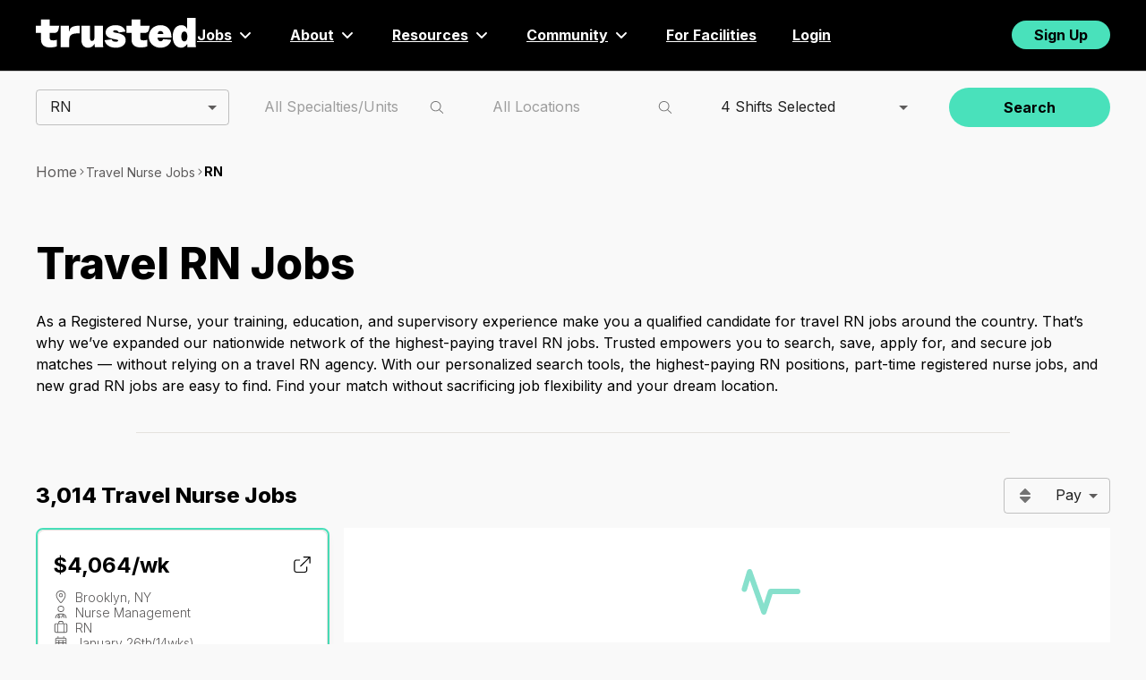

--- FILE ---
content_type: text/html; charset=utf-8
request_url: https://www.trustedhealth.com/jobs/travel-nurse/roles/rn?jobId=3c8ac19c-abe7-46d9-966b-74d788210a2d
body_size: 39101
content:
<!DOCTYPE html><html lang="en"><head><meta charSet="utf-8" data-next-head=""/><meta name="viewport" content="minimum-scale=1, initial-scale=1, maximum-scale=1, user-scalable=no, width=device-width, shrink-to-fit=no" data-next-head=""/><script async="" defer="" src="/static/squatch.js" id="squatch-script" nonce="ZDEzOWM3NWItOTk4ZS00YzMzLWIwYTktNzliM2IwODI1NmIx"></script><script async="" defer="" id="sunshine-script" src="/static/sunshine.js" dataid="60121c32ae5063000c647836" nonce="ZDEzOWM3NWItOTk4ZS00YzMzLWIwYTktNzliM2IwODI1NmIx"></script><script async="" defer="" crossorigin="anonymous" src="https://connect.facebook.net/en_US/sdk.js" nonce="ZDEzOWM3NWItOTk4ZS00YzMzLWIwYTktNzliM2IwODI1NmIx"></script><meta name="google-site-verification" content="xLiQf5KFu16lhLE4dmVpwVL5rIEu1FSUU3g7yhB0fvw" data-next-head=""/><title data-next-head="">Travel RN Jobs | Trusted Health</title><meta name="description" content="Find your dream travel RN job with Trusted®. Highest Pay in the industry. Health insurance &amp; 401(K) from day one. Apply today!" data-next-head=""/><meta property="og:title" content="Travel RN Jobs | Trusted Health" data-next-head=""/><meta property="og:description" content="Find your dream travel RN job with Trusted®. Highest Pay in the industry. Health insurance &amp; 401(K) from day one. Apply today!" data-next-head=""/><meta name="twitter:title" content="Travel RN Jobs | Trusted Health" data-next-head=""/><meta name="twitter:description" content="Find your dream travel RN job with Trusted®. Highest Pay in the industry. Health insurance &amp; 401(K) from day one. Apply today!" data-next-head=""/><link rel="canonical" href="https://www.trustedhealth.com/jobs/travel-nurse/roles/rn" data-next-head=""/><meta name="robots" content="index,follow" data-next-head=""/><meta property="og:type" content="website"/><meta property="og:url" content="https://www.trustedhealth.com"/><meta property="og:image" content="https://cdn.trustedhealth.com/marketplace/trusted-social-preview-1200.png"/><meta property="og:image:width" content="1200"/><meta property="og:image:height" content="627"/><meta name="twitter:card" content="summary_large_image"/><meta name="twitter:site" content="@trustednurses"/><meta name="twitter:creator" content="@trustednurses"/><meta name="twitter:image" content="https://cdn.trustedhealth.com/marketplace/trusted-social-preview-1200.png"/><meta name="twitter:image:alt" content="Nursing Reimagined"/><meta property="fb:app_id" content="111348822728897"/><meta property="fb:admins" content="1251844908196140"/><meta name="theme-color" content="#FFFFFF"/><meta name="apple-mobile-web-app-title" content="Trusted"/><meta name="p:domain_verify" content="956e51563e9a46438afddb3b393049f8"/><meta name="copyrighted-site-verification" content="43ac0ee8da81b560"/><meta property="csp-nonce" content="ZDEzOWM3NWItOTk4ZS00YzMzLWIwYTktNzliM2IwODI1NmIx"/><link rel="manifest" href="/manifest.json"/><link rel="icon" href="/favicon.svg"/><link rel="apple-touch-icon" href="/apple-touch-icon.png"/><meta name="emotion-insertion-point" content=""/><link rel="preload" href="/_next/static/media/e4af272ccee01ff0-s.p.woff2" as="font" type="font/woff2" crossorigin="anonymous" data-next-font="size-adjust"/><link nonce="ZDEzOWM3NWItOTk4ZS00YzMzLWIwYTktNzliM2IwODI1NmIx" rel="preload" href="/_next/static/css/895ef79c2fd7f103.css" as="style"/><meta name="sentry-trace" content="69abbc60958662158c1beee024cf787a-af46122cf6f7dcde-1"/><meta name="baggage" content="sentry-environment=production,sentry-release=1870101ac701f1044854214b885105a1a018aaca,sentry-public_key=bb2b4d7019a835071326045db79eb93b,sentry-trace_id=69abbc60958662158c1beee024cf787a,sentry-org_id=4506939584806912,sentry-transaction=GET%20%2Fjobs%2F%5BjobType%5D%2Froles%2F%5Brole%5D,sentry-sampled=true,sentry-sample_rand=0.010645230499730984,sentry-sample_rate=0.05"/><style nonce="ZDEzOWM3NWItOTk4ZS00YzMzLWIwYTktNzliM2IwODI1NmIx">.mouse :focus{outline:0} .mouse ::-moz-focus-inner{border:0;}</style><script type="text/javascript" nonce="ZDEzOWM3NWItOTk4ZS00YzMzLWIwYTktNzliM2IwODI1NmIx">window.TRUSTED_CLIENT_ONLY_PUBLIC_ENV = '[base64]'</script><link nonce="ZDEzOWM3NWItOTk4ZS00YzMzLWIwYTktNzliM2IwODI1NmIx" rel="stylesheet" href="/_next/static/css/895ef79c2fd7f103.css" data-n-g=""/><noscript data-n-css="ZDEzOWM3NWItOTk4ZS00YzMzLWIwYTktNzliM2IwODI1NmIx"></noscript><script defer="" nonce="ZDEzOWM3NWItOTk4ZS00YzMzLWIwYTktNzliM2IwODI1NmIx" noModule="" src="/_next/static/chunks/polyfills-42372ed130431b0a.js"></script><script src="/_next/static/chunks/webpack-de5f0055aa2989cc.js" nonce="ZDEzOWM3NWItOTk4ZS00YzMzLWIwYTktNzliM2IwODI1NmIx" defer=""></script><script src="/_next/static/chunks/framework-9c11a99763bd5ab4.js" nonce="ZDEzOWM3NWItOTk4ZS00YzMzLWIwYTktNzliM2IwODI1NmIx" defer=""></script><script src="/_next/static/chunks/main-d58cb1130b0ced9a.js" nonce="ZDEzOWM3NWItOTk4ZS00YzMzLWIwYTktNzliM2IwODI1NmIx" defer=""></script><script src="/_next/static/chunks/pages/_app-51dc6ae9da53053a.js" nonce="ZDEzOWM3NWItOTk4ZS00YzMzLWIwYTktNzliM2IwODI1NmIx" defer=""></script><script src="/_next/static/chunks/4742-b84d09cd1acf6cc1.js" nonce="ZDEzOWM3NWItOTk4ZS00YzMzLWIwYTktNzliM2IwODI1NmIx" defer=""></script><script src="/_next/static/chunks/1116-d57cde46f5e0d01b.js" nonce="ZDEzOWM3NWItOTk4ZS00YzMzLWIwYTktNzliM2IwODI1NmIx" defer=""></script><script src="/_next/static/chunks/7447-e486d23acee292d5.js" nonce="ZDEzOWM3NWItOTk4ZS00YzMzLWIwYTktNzliM2IwODI1NmIx" defer=""></script><script src="/_next/static/chunks/8564-bb2977da919caa6a.js" nonce="ZDEzOWM3NWItOTk4ZS00YzMzLWIwYTktNzliM2IwODI1NmIx" defer=""></script><script src="/_next/static/chunks/3867-cd3992219c1a6580.js" nonce="ZDEzOWM3NWItOTk4ZS00YzMzLWIwYTktNzliM2IwODI1NmIx" defer=""></script><script src="/_next/static/chunks/8088-5c3c7cc552750d38.js" nonce="ZDEzOWM3NWItOTk4ZS00YzMzLWIwYTktNzliM2IwODI1NmIx" defer=""></script><script src="/_next/static/chunks/8696-7803084d1f8cab0e.js" nonce="ZDEzOWM3NWItOTk4ZS00YzMzLWIwYTktNzliM2IwODI1NmIx" defer=""></script><script src="/_next/static/chunks/3301-4810afb7d747dfe9.js" nonce="ZDEzOWM3NWItOTk4ZS00YzMzLWIwYTktNzliM2IwODI1NmIx" defer=""></script><script src="/_next/static/chunks/4759-7f0aed927f2a9bc4.js" nonce="ZDEzOWM3NWItOTk4ZS00YzMzLWIwYTktNzliM2IwODI1NmIx" defer=""></script><script src="/_next/static/chunks/60-51ec3355def2a3f2.js" nonce="ZDEzOWM3NWItOTk4ZS00YzMzLWIwYTktNzliM2IwODI1NmIx" defer=""></script><script src="/_next/static/chunks/5972-68eb24ca47ed0c25.js" nonce="ZDEzOWM3NWItOTk4ZS00YzMzLWIwYTktNzliM2IwODI1NmIx" defer=""></script><script src="/_next/static/chunks/8621-5f23d71be83d9014.js" nonce="ZDEzOWM3NWItOTk4ZS00YzMzLWIwYTktNzliM2IwODI1NmIx" defer=""></script><script src="/_next/static/chunks/4423-1bb3608c88bd8ac1.js" nonce="ZDEzOWM3NWItOTk4ZS00YzMzLWIwYTktNzliM2IwODI1NmIx" defer=""></script><script src="/_next/static/chunks/2682-852070209c36e410.js" nonce="ZDEzOWM3NWItOTk4ZS00YzMzLWIwYTktNzliM2IwODI1NmIx" defer=""></script><script src="/_next/static/chunks/5687-d71db7ccac4a134a.js" nonce="ZDEzOWM3NWItOTk4ZS00YzMzLWIwYTktNzliM2IwODI1NmIx" defer=""></script><script src="/_next/static/chunks/pages/jobs/%5BjobType%5D/roles/%5Brole%5D-025694a2f7cacf14.js" nonce="ZDEzOWM3NWItOTk4ZS00YzMzLWIwYTktNzliM2IwODI1NmIx" defer=""></script><script src="/_next/static/pWfIFoaZrRJlN3ulM0cSC/_buildManifest.js" nonce="ZDEzOWM3NWItOTk4ZS00YzMzLWIwYTktNzliM2IwODI1NmIx" defer=""></script><script src="/_next/static/pWfIFoaZrRJlN3ulM0cSC/_ssgManifest.js" nonce="ZDEzOWM3NWItOTk4ZS00YzMzLWIwYTktNzliM2IwODI1NmIx" defer=""></script><style id="__jsx-682164933">.Button.jsx-682164933{-webkit-tap-highlight-color:transparent;appearance:none;cursor:pointer;font-family:inherit;font-weight:bold;text-align:center;transition-duration:.1s;transition-property:background-color,color,border-color;transition-timing-function:ease-out;white-space:nowrap;text-decoration:none}.Button--color-primary.jsx-682164933,.Button--color-primary.jsx-682164933:active{background-color:#49E1BB}.Button--color-primary.jsx-682164933:hover,.Button--color-primary.jsx-682164933:focus{background-color:rgba(73,225,187,0.8)}.Button--color-neutralLower.jsx-682164933,.Button--color-neutralLower.jsx-682164933:active{background-color:#F9F9F9;border:1px solid #E4E2DE}.Button--color-neutralLower.jsx-682164933:hover,.Button--color-neutralLower.jsx-682164933:focus{background-color:rgba(249,249,249,0.6);border-color:rgba(228,226,222,0.6)}.Button--color-secondary.jsx-682164933,.Button--color-secondary.jsx-682164933:active{background-color:#FFFFFF}.Button--color-secondary.jsx-682164933:hover,.Button--color-secondary.jsx-682164933:focus{background-color:#EDEDED}.Button--color-danger.jsx-682164933,.Button--color-danger.jsx-682164933:active{background-color:#C92A2A;color:#FFFFFF}.Button--color-white.jsx-682164933,.Button--color-white.jsx-682164933:active{background-color:#FFFFFF}.Button--color-cta.jsx-682164933,.Button--color-cta.jsx-682164933:active{background-color:#339AF0;color:#FFFFFF}.Button--color-apple.jsx-682164933{background-color:#000;color:#FFFFFF}.Button--color-facebook.jsx-682164933{background-color:#4B69AC;color:#FFFFFF}.Button--color-yahoo.jsx-682164933{background-color:#430297;color:#FFFFFF}.Button--color-accent01Lower.jsx-682164933{background-color:#CDF4EA}.Button--size-small.jsx-682164933{font-size:.8125rem;line-height:1em;padding-bottom:.7692307692307693em;padding-left:1.1538461538461537em;padding-right:1.1538461538461537em;padding-top:.7692307692307693em}.Button--size-x-small.jsx-682164933{font-size:.75rem;padding-bottom:.3125rem;padding-left:.625rem;padding-right:.625rem;padding-top:.3125rem}.Button--size-tiny.jsx-682164933{font-size:.75rem;line-height:1em;padding-bottom:.3rem;padding-left:.375rem;padding-right:.375rem;padding-top:.3rem}.Button--size-medium.jsx-682164933{font-size:1rem;line-height:1.25em;padding-bottom:.75em;padding-left:1.5em;padding-right:1.5em;padding-top:.75em}.Button--size-large.jsx-682164933{font-size:1.25rem;line-height:1.3em;padding-bottom:.7em;padding-left:1.3em;padding-right:1.3em;padding-top:.7em}.Button--size-medium-tall.jsx-682164933{font-size:.875rem;line-height:1em;padding-bottom:1.4285714285714286em;padding-left:.8571428571428571em;padding-right:.8571428571428571em;padding-top:1.4285714285714286em;height:100%}.Button--fluid.jsx-682164933>.Button--size-medium-tall.jsx-682164933{border-color:transparent}.Button.jsx-682164933>svg+span{margin-left:.5rem}.Button--variant-default.jsx-682164933{border-color:transparent;border-style:solid;border-width:2px}.Button--variant-default.jsx-682164933:hover,.Button--variant-default.jsx-682164933:focus,.Button--variant-default.jsx-682164933:active{border-color:transparent;border-style:solid;border-width:2px}.Button--shape-rounded.jsx-682164933,.Button--shape-rounded.jsx-682164933:hover,.Button--shape-rounded.jsx-682164933:focus,.Button--shape-rounded.jsx-682164933:active{border-radius:5rem;border-width:1px}.Button--shape-round-corners.jsx-682164933,.Button--shape-round-corners.jsx-682164933:hover,.Button--shape-round-corners.jsx-682164933:focus,.Button--shape-round-corners.jsx-682164933:active{border-radius:.5rem;border-width:1px}.Button--variant-white.jsx-682164933,.Button--variant-white.jsx-682164933:active{background-color:#FFFFFF;border-color:#E4E2DE;border-style:solid;border-width:1px}.Button--variant-hollow.jsx-682164933,.Button--variant-hollow.jsx-682164933:active{background-color:transparent;border-color:#E4E2DE;border-style:solid;border-width:1px}.Button--variant-hollow-danger.jsx-682164933,.Button--variant-hollow-danger.jsx-682164933:active{background-color:transparent;border-color:#E4E2DE;border-style:solid;border-width:1px;color:#C92A2A}.Button--variant-hollow.jsx-682164933:hover,.Button--variant-hollow.jsx-682164933:focus{background-color:transparent;border-color:#000000}.Button--variant-hollow-white.jsx-682164933,.Button--variant-hollow-white.jsx-682164933:focus{background-color:transparent;border-color:transparent;border-style:solid;border-width:2px;color:#323135}.Button--variant-hollow-white.jsx-682164933:hover,.Button--variant-hollow-white.jsx-682164933:active{background-color:transparent;border-color:#323135}.Button--disabled.jsx-682164933,.Button--disabled.jsx-682164933:hover,.Button--disabled.jsx-682164933:focus,.Button--disabled.jsx-682164933:active{background-color:#E4E2DE;border-color:#E4E2DE;border-style:solid;cursor:default;color:#5E5C5C}.Button--disabled.Button--shape-rounded.jsx-682164933,.Button--disabled.Button--shape-rounded.jsx-682164933:hover,.Button--disabled.Button--shape-rounded.jsx-682164933:focus,.Button--disabled.Button--shape-rounded.jsx-682164933:active{background-color:#F9F9F9;color:#B2B1B6}.Button--variant-link.jsx-682164933,.Button--variant-link.jsx-682164933:hover,.Button--variant-link.jsx-682164933:focus,.Button--variant-link.jsx-682164933:active{background-color:transparent;border-color:transparent;color:#323135;padding:0}.Button--variant-link.jsx-682164933.Button--disabled.jsx-682164933,.Button--variant-link.jsx-682164933:hover.Button--disabled.jsx-682164933,.Button--variant-link.jsx-682164933:focus.Button--disabled.jsx-682164933,.Button--variant-link.jsx-682164933:active.Button--disabled.jsx-682164933{color:#B2B1B6}.Button--variant-link-danger.jsx-682164933,.Button--variant-link-danger.jsx-682164933:hover,.Button--variant-link-danger.jsx-682164933:focus,.Button--variant-link-danger.jsx-682164933:active{background-color:transparent;border-color:transparent;color:#C92A2A;padding:0}.Button--variant-link-danger.jsx-682164933.Button--disabled.jsx-682164933,.Button--variant-link-danger.jsx-682164933:hover.Button--disabled.jsx-682164933,.Button--variant-link-danger.jsx-682164933:focus.Button--disabled.jsx-682164933,.Button--variant-link-danger.jsx-682164933:active.Button--disabled.jsx-682164933{color:#B2B1B6}.Button--variant-paragraph.jsx-682164933,.Button--variant-paragraph.jsx-682164933:hover,.Button--variant-paragraph.jsx-682164933:focus,.Button--variant-paragraph.jsx-682164933:active{background-color:transparent;border:none;color:inherit;font-size:1em;font-weight:inherit;text-decoration:underline;padding:0}.Button--variant-icon.jsx-682164933,.Button--variant-icon.jsx-682164933:hover,.Button--variant-icon.jsx-682164933:focus,.Button--variant-icon.jsx-682164933:active{background-color:transparent;border-color:transparent;color:#323135;font-size:1rem;padding-bottom:.3125em;padding-left:0;padding-right:0;padding-top:.3125em}.Button--variant-icon-rounded.jsx-682164933{background-color:#FFFFFF;border-radius:50%;border:1px solid #E4E2DE;width:2rem;height:2rem;font-size:.875rem;padding:0;color:#000000;transition:all.2s ease-in-out}.Button--variant-icon-rounded.jsx-682164933.jsx-682164933:hover{transform:scale(1.1);background-color:#FFFFFF;color:#000000;box-shadow:0 2px 8px rgba(0,0,0,.1)}.Button--variant-icon-rounded.jsx-682164933.jsx-682164933:active{border-color:#E4E2DE;background-color:#EDEDED}.Button--inline.jsx-682164933{display:inline-flex;align-items:center;justify-content:center}.Button--fluid.jsx-682164933{display:flex;width:100%;align-items:center;justify-content:center}.Button--invisible.jsx-682164933{visibility:hidden}.Button--underlined.jsx-682164933{text-decoration:underline}.Button--elevated.jsx-682164933{box-shadow:0 8px 16px 0 rgba(36,35,41,.16)}.Button--border-primary.jsx-682164933{border-color:#49E1BB}.Button--border-transparent-on-hover.jsx-682164933:hover,.Button--border-transparent-on-hover.jsx-682164933:active{border-color:transparent}</style><style id="__jsx-3551164259">.DrawerContent.jsx-3551164259{min-width:18.75em;padding:1.875em}.DrawerHeader.jsx-3551164259{display:flex;justify-content:space-between}.DrawerBody.jsx-3551164259{align-items:flex-start;display:flex;flex-direction:column;margin-top:4.375em}.DrawerBodyItem.jsx-3551164259{align-items:center;display:flex;justify-content:space-between;width:100%}.DraweBodyItemIcon.jsx-3551164259{display:flex}.DrawerSignUpButton.jsx-3551164259,.DrawerMobileApp.jsx-3551164259{margin-top:2.5em}.DrawerMobileApp.jsx-3551164259{background-color:#F9F9F9;border-radius:.625em;font-size:1rem;min-height:9.375em;min-width:15.375em;padding:1.25em}.DrawerMobileAppButton.jsx-3551164259{margin-top:1.125em}.DrawerMobileAppDescription.jsx-3551164259{font-weight:bold}.DrawerAppleMobileButton.jsx-3551164259,.DrawerAppleMobileButtonAppStore.jsx-3551164259{color:#FFFFFF;font-weight:500;padding-left:.3125em}.DrawerAppleMobileButtonAppStore.jsx-3551164259{font-size:1.25em;text-align:left}</style><style id="__jsx-4218399474">.JobsPageHeader.jsx-4218399474{display:flex;flex-direction:column}.JobsPageHeaderTitle.jsx-4218399474{display:flex;font-size:1em;font-weight:bold}.JobsPageHeaderLogo.jsx-4218399474{align-items:center;display:flex}.JobsPageHeaderDesktop.jsx-4218399474{display:flex;justify-content:end;width:100%}.JobsPageHeaderMobileTitle.jsx-4218399474{align-items:center;display:flex;justify-content:space-between;width:100%}.JobsPageHeaderMobileTitleIcon.jsx-4218399474{margin-right:.9375em}.JobsPageHeaderItem.jsx-4218399474{margin-right:2.5em}.JobsPageHeaderItemIcon.jsx-4218399474{display:flex;margin-left:.3125em}.JobsPageHeaderTitle.jsx-4218399474:not(.with-data){align-items:center;justify-content:space-between}.Dropdown.jsx-4218399474{display:inline-block;position:relative}.DropdownContent.jsx-4218399474{background-color:transparent;display:none;min-width:10em;position:absolute;z-index:1}.DropdownContentBody.jsx-4218399474{background-color:#FFFFFF;border-radius:.1875em;border:.0625em solid #F9F9F9;box-shadow:0 .25em .5em rgba(36,35,41,.08);margin-top:.625em}.Dropdown.jsx-4218399474:hover .DropdownContent.jsx-4218399474{display:block}</style><style id="__jsx-2471181855">.DirectoryHeaderBar.jsx-2471181855{padding:1.25em}@media(min-width:768px){.DirectoryHeaderBar.jsx-2471181855{margin-left:auto;margin-right:auto;max-width:75em;padding:1.25em;width:100%}}@media screen and (min-width:64em){.DirectoryHeaderBar.jsx-2471181855{padding:1.25em 0}}@media screen and (min-width:120em){.DirectoryHeaderBar.jsx-2471181855{padding:1.25em 0;max-width:87.5em}}</style><style id="__jsx-4012529449">.DirectoryHeader.jsx-4012529449{background-color:#000000;box-shadow:0 .0625em .0625em rgba(0,0,0,1);min-width:5em;font-size:1rem;position:relative}@media screen and (max-width:767px){.DirectoryHeader.sticky.jsx-4012529449{position:sticky;top:0;left:0;right:0;z-index:1000}}</style><style id="__jsx-2872986043">.MuiSelect-root.MuiOutlinedInput-input{padding:.625rem 2rem .625rem .875rem}.MuiSelect-root.MuiSelect-select:focus{background-color:#FFFFFF}</style><style id="__jsx-90c5399620ed4dec">.MenuContainer{z-index:1}.MenuContent{display:flex;flex-direction:column;max-height:400px}</style><style id="__jsx-1804176108">.JobsFilter.jsx-1804176108{font-size:1rem;display:flex;justify-content:space-between;align-items:center;width:100%;padding:1.25em 0}.JobsFilter-sticky.jsx-1804176108{position:sticky;top:0;background:#F9F9F9;z-index:1}.JobsFilter-sticky-mobile.jsx-1804176108{top:86px;background:#FFFFFF;border-bottom:.0625em solid #F9F9F9}.JobsFilterSelect.jsx-1804176108{max-height:2.5em}.JobsFilterDropdown.jsx-1804176108{max-height:2.5em;width:12.5em;min-width:12.5rem}.JobsFilterItem.jsx-1804176108{width:20%}.JobsFilterButtonItem.jsx-1804176108{width:10%}@media(max-width:767px){.JobsFilter.jsx-1804176108{padding:1.25em;flex-direction:column}.JobsFilterItem.jsx-1804176108{width:100%;min-width:100%;margin:.625em 0}}@media(min-width:768px){.JobsFilter.jsx-1804176108{margin-left:auto;margin-right:auto;width:100%}.JobsFilterItem.jsx-1804176108{width:18%}.JobsFilterButtonItem.jsx-1804176108{width:15%}}</style><style id="__jsx-8d61231d11845138">.ds-body-text.jsx-8d61231d11845138{font-size:1rem;line-height:1.25rem}.ds-body-text--bold.jsx-8d61231d11845138{font-weight:bold}.ds-body-text--small.jsx-8d61231d11845138{font-size:.875rem}.ds-body-text--big.jsx-8d61231d11845138{font-size:1.25rem;line-height:1.625rem}.ds-body-text--uppercase.jsx-8d61231d11845138{text-transform:uppercase}.ds-body-text--spaced.jsx-8d61231d11845138{letter-spacing:.08em}.ds-body-text--underline.jsx-8d61231d11845138{text-decoration-line:underline}</style><style id="__jsx-2340590768">.ds-breadcrumbs.jsx-2340590768{display:flex;align-items:center;gap:.5em}.ds-breadcrumbs__container{display:flex;align-items:center;gap:8px}.ds-breadcrumbs__divider{font-size:.5em}.ds-breadcrumbs__link{color:#5E5C5C}.ds-breadcrumbs__link:hover,.ds-breadcrumbs__link--last{color:#000000}</style><style id="__jsx-1087015917">.DirectoryNavigation.jsx-1087015917{font-size:1rem;padding:1.25em}@media(min-width:768px){.DirectoryNavigation.jsx-1087015917{display:flex;align-items:center;justify-content:flex-start;margin-left:auto;margin-right:auto;width:100%}}@media screen and (min-width:64em){.DirectoryNavigation.jsx-1087015917{padding:1.25em 0}}</style><style id="__jsx-277442617">.ds-header--size-1.jsx-277442617{font-size:3rem;line-height:4rem;font-weight:800}.ds-header--size-2.jsx-277442617{font-size:2rem;line-height:2.5rem;font-weight:800}.ds-header--size-3.jsx-277442617{font-size:1.5rem;line-height:2rem;font-weight:800}.ds-header--size-4.jsx-277442617{font-size:1.25rem;line-height:1.5rem;font-weight:800}.ds-header--size-5.jsx-277442617{font-size:1.125rem;line-height:1.25rem;font-weight:800}.ds-header--size-6.jsx-277442617{font-size:1rem;line-height:1.125rem;font-weight:bold}@media(max-width:767px){.ds-header--size-1.jsx-277442617{font-size:1.5rem;line-height:2rem;font-weight:800}.ds-header--size-2.jsx-277442617{font-size:1.25rem;line-height:1.5rem;font-weight:800}.ds-header--size-3.jsx-277442617{font-size:1rem;line-height:1.25rem;font-weight:800}.ds-header--size-4.jsx-277442617{font-size:1.5rem;line-height:2rem;font-weight:800}.ds-header--size-5.jsx-277442617{font-size:1.5rem;line-height:2rem;font-weight:800}.ds-header--size-6.jsx-277442617{font-size:.875rem;line-height:1.25rem;font-weight:bold}}</style><style id="__jsx-2904136986">.DirectoryDivider.jsx-2904136986{border-bottom:solid 1px #E4E2DE;width:100%}@media(min-width:768px){.DirectoryDivider.jsx-2904136986{margin-left:auto;margin-right:auto;max-width:61em}}@media screen and (min-width:120em){.DirectoryDivider.jsx-2904136986{max-width:81.25em}}</style><style id="__jsx-446e0bafb8cdcbdf">.JobCarouselListItemEyebrow.jsx-446e0bafb8cdcbdf{display:flex;justify-content:space-between;font-size:1.5em;font-weight:bold;line-height:1.25em;margin-bottom:.5em}</style><style id="__jsx-5a1aa0e8cad939cc">.JobCarouselListItemBody.jsx-5a1aa0e8cad939cc{font-size:.875em;font-weight:300;line-height:1.25em}</style><style id="__jsx-3406549495">.JobCarouselListItem.jsx-3406549495{border-radius:8px;border:.0625em solid var(--neutral-low,#E4E2DE);background-color:white;box-shadow:0px 4px 8px 0px #00000014;display:flex;flex-direction:column;flex-shrink:0;height:100%;margin:0;min-width:18.75em;padding:1.5em 1em;scroll-snap-align:center}</style><style id="__jsx-526046856">.JobCarouselDescription.jsx-526046856{display:flex;flex-direction:column;gap:.5em;color:#5E5C5C}.JobCarouselDescriptionLabel.jsx-526046856{margin-left:.5em}</style><style id="__jsx-3948306889">.JobsSearchItem-container.jsx-3948306889{position:relative}.JobsSearchItem__Selected.jsx-3948306889{border-radius:.5rem;border:.125rem solid #49E1BB}</style><style id="__jsx-1255494771">.DirectorySearchPagination.jsx-1255494771{font-size:.8125em;padding:1.0769230769230769em 0 .9230769230769231em 0;display:flex;justify-content:space-between;color:#5E5C5C}</style><style id="__jsx-4d2cf353f9871318">.DirectoryTableFooter.jsx-4d2cf353f9871318{padding:.4375rem .5rem 0 0}</style><style id="__jsx-725420f83274e882">.heart-rate.jsx-725420f83274e882{display:inline}.heart-rate--centered.jsx-725420f83274e882{width:100%;text-align:center;display:block}.heart-rate.jsx-725420f83274e882>svg{animation:heart-rate 2s linear infinite;stroke-dasharray:480;stroke-width:6px;stroke-linecap:round;will-change:stroke-dashoffset}@keyframes heart-rate{0%{stroke-dashoffset:575}100%{stroke-dashoffset:1440}}</style><style id="__jsx-1a1ca63a1967b7af">.job-detail__loading{height:100%;width:100%;display:flex;justify-content:center;align-items:center}</style><style id="__jsx-5a7cf55dbe7d07e2">.ds-overline.jsx-5a7cf55dbe7d07e2{font-size:.75rem;line-height:1rem;letter-spacing:1px;text-transform:uppercase}.ds-overline--bold.jsx-5a7cf55dbe7d07e2{font-weight:bold}</style><style id="__jsx-1544414113">.jobs-footer__banner.jsx-1544414113{background:url(/static/jobs/banner.jpg);min-height:11rem;background-size:cover;background-position:center;background-repeat:no-repeat;color:white;display:flex;flex-direction:column;justify-content:center;align-items:center;gap:1rem;padding:2rem;margin-top:5rem}.jobs-footer.jsx-1544414113{display:flex;width:100%;padding:4.5rem 12.75rem;flex-direction:row-reverse;align-items:flex-start}.jobs-footer__about.jsx-1544414113{display:flex;flex-direction:column;min-width:16.125rem}.jobs-footer-full.jsx-1544414113{justify-content:center}.jobs-footer__about-contact.jsx-1544414113{margin-top:.75rem;display:flex;flex-direction:column;gap:.25rem}.jobs-footer__about-socials.jsx-1544414113{margin-top:2.125rem}.jobs-footer__about-socials__icons.jsx-1544414113{margin-top:1rem;gap:1rem;display:flex}.jobs-footer__about-copyright.jsx-1544414113{margin-top:1.5rem}.jobs-footer__about-terms.jsx-1544414113{margin-top:.5rem}.jobs-footer__specialties-container.jsx-1544414113{width:100%}.jobs-footer__specialties.jsx-1544414113{width:100%;display:grid;grid-template-columns:repeat(auto-fit,minmax(max-content,16.125rem));column-gap:1.375rem;row-gap:1rem}@media(max-width:767px){.jobs-footer__banner.jsx-1544414113{padding:1rem}.jobs-footer__about.jsx-1544414113{width:100%;align-items:center;padding:1.5rem 0}.jobs-footer__specialties-container.jsx-1544414113{padding:1rem}.jobs-footer.jsx-1544414113{flex-direction:column;padding:0}}</style><style id="__jsx-1813071326">{}html{background:#F9F9F9}.JobsPage.jsx-1813071326{display:flex;flex-direction:column}.DirectoryHeader{z-index:10}.DirectoryEmptyResult.jsx-1813071326{text-align:center}.DirectoryIntroContent.jsx-1813071326{line-height:1.5em;padding:2.5em 1em}.JobsPage .DirectoryBody .JobsFilter{padding:1.25em 1em}.DirectoryIntroContentTitle.jsx-1813071326{padding-bottom:1.25em}.DirectoryIntroContentContent.jsx-1813071326{line-height:1.5em;display:flex;gap:1em}.DirectoryIntroContentContentImage.jsx-1813071326{display:block;max-width:300px;max-height:250px;width:auto;height:auto;border-radius:.5em}.jobs-page-alert.jsx-1813071326{padding:1em}.pay-header.jsx-1813071326{display:flex;align-items:center}.jobs-page__cards.jsx-1813071326{display:flex;flex-direction:column;gap:1.5rem}.jobs-cards.jsx-1813071326{width:21.875rem;min-width:20.375rem;padding:0 1rem 0 0;overflow:hidden;overflow-y:scroll}.jobs-detail__modal-close.jsx-1813071326{cursor:pointer;display:flex;position:absolute;margin:1.375rem;align-self:end}.jobs-detail.jsx-1813071326{display:flex;flex-direction:column;height:100%;padding-top:2.375rem;background-color:white}.jobs-page-content.jsx-1813071326{display:flex;flex-direction:column}.jobs-page-content-header.jsx-1813071326{display:flex;justify-content:space-between;padding:1.5rem;align-items:center}.jobs-page-jobs-counter.jsx-1813071326{}.jobs-page-sort-filter.jsx-1813071326{display:flex;justify-content:flex-end}.jobs-page-content-body.jsx-1813071326{display:flex;justify-content:center}@media(max-width:767px){.DirectoryEmptyResult.jsx-1813071326{padding:1.25em}.jobs-detail.jsx-1813071326{height:100vh}.jobs-cards.jsx-1813071326{padding:0 0 0 0}}@media(min-width:768px){.jobs-detail.jsx-1813071326{width:54.5rem;padding:.5rem 0 0 .5rem}.jobs-page-content-body.jsx-1813071326{justify-content:space-between}.jobs-page-content-header.jsx-1813071326{margin-bottom:1rem;padding:0}.DirectoryEmptyResult.jsx-1813071326{padding:12.5em 0}.DirectoryBody.jsx-1813071326{margin-left:auto;margin-right:auto;max-width:75em;width:100%}.jobs-page-content.jsx-1813071326{padding:1.25em;width:100%}}@media screen and (min-width:64em){.DirectoryEmptyResult.jsx-1813071326{padding:12.5em 0}.jobs-page-alert.jsx-1813071326{padding:1em 0}.jobs-page-content.jsx-1813071326{padding:3.125em 0 0 0}.DirectoryIntroContent.jsx-1813071326{padding:2.5em 0}.JobsPage .DirectoryBody .JobsFilter{padding:1.25em 0}}@media screen and (min-width:120em){.DirectoryEmptyResult.jsx-1813071326{padding:25em 0}.DirectoryBody.jsx-1813071326{max-width:87.5em}}.pay-header.jsx-1813071326:only-child{width:4.1875rem}.pay-header.jsx-1813071326:not(:only-child){margin-right:.3125rem}</style><style id="__jsx-1401489740">body{font-family:'Inter', 'Inter Fallback'}</style></head><body style="height:100%"><div id="__next"><div class="jsx-1813071326 JobsPage"><header class="jsx-4012529449 DirectoryHeader sticky"><div class="jsx-2471181855 DirectoryHeaderBar"><div class="jsx-4218399474 JobsPageHeader"><div class="jsx-4218399474 JobsPageHeaderTitle"><div class="jsx-4218399474 JobsPageHeaderMobileTitle"><div class="jsx-4218399474 JobsPageHeaderLogo"><a href="https://www.trustedhealth.com" class="jsx-4218399474"><svg xmlns="http://www.w3.org/2000/svg" width="299" height="56" fill="none" viewBox="0 0 299 56" style="height:100%;width:11.25em"><path fill="#fff" d="M96.983 54.89c4.663 0 8.717-1.848 11.694-6.692h.61v2.078q.006 1.776.232 3.537h15.36c-.078-1.694-.153-3.768-.153-5.227V14.451h-16.049v22.295c0 3.768-1.682 5.61-4.359 5.61-2.615 0-3.744-1.842-3.744-4.765v-23.14H84.525v25.985c0 9.531 5.2 14.453 12.457 14.453M148.361 54.885c11.232 0 18.415-5.536 18.415-13.84 0-6.686-4.659-10.99-14.292-12.91l-5.348-1.081c-2.445-.458-3.591-.845-3.591-2.074 0-.997.92-2.208 3.923-2.208 3.635 0 5.783 2.208 6.472 4.055l12.444-1.66c-2.1-7.492-8.547-11.796-18.407-11.796-10.461 0-18.416 5.384-18.416 12.995 0 6.146 4.05 10.223 12.301 11.914l7.183 1.459c2.446.462 3.822 1.002 3.822 2 0 1.459-1.834 2.151-4.358 2.151-4.585 0-7.031-1.459-7.798-4.382l-13.141 1.616c1.93 8.765 9.707 13.761 20.791 13.761M230.814 54.885c12.453 0 19.178-7.148 20.325-14.532l-15.056-1.307c-.379 2.383-1.678 4-4.585 4-3.208 0-5.044-1.77-5.502-6.613h25.605v-2.074c0-12.223-7.493-20.988-20.177-20.988-13.22 0-21.703 9.305-21.703 21.371 0 11.993 9.855 20.143 21.093 20.143m-4.665-25.291c.689-4.304 2.446-5.459 5.349-5.459 2.75 0 5.043 2.23 5.2 5.458zM270.053 54.888c4.434 0 8.178-2.77 10.318-6.304h.611v1.69c.002 1.183.079 2.365.231 3.538h15.664c-.074-1.695-.152-3.768-.152-5.228V0h-16.049v19.677h-.305c-1.683-3.92-5.348-6.304-10.239-6.304-10.779 0-16.127 9.227-16.127 20.758 0 11.761 5.348 20.757 16.048 20.757m0-20.757c0-6.535 2.372-8.996 5.428-8.996 3.207 0 5.666 2.461 5.666 8.996 0 6.765-2.446 8.995-5.666 8.995s-5.428-2.614-5.428-8.995M25.536 54.341c7.258 0 10.775-.77 13.447-2.078V40.197c-2.214.688-4.123 1.228-7.03 1.228-5.044 0-6.19-1.538-6.19-5.149v-8.555h8.282a8.2 8.2 0 0 0 8.037-6.56l1.36-6.71H25.763V2.817H9.701v11.618H.077v13.27H9.7v13.09c0 8.089 5.976 13.547 15.835 13.547"></path><path fill="#fff" d="M193.526 54.341c7.258 0 10.776-.77 13.451-2.078V40.197c-2.217.688-4.127 1.228-7.03 1.228-5.047 0-6.194-1.538-6.194-5.149v-8.555h8.282a8.194 8.194 0 0 0 8.038-6.56l1.363-6.71h-17.691V2.817h-16.05v11.618h-9.624v13.27h9.624v13.09c.01 8.089 5.972 13.547 15.831 13.547M81.423 14.45c-.663-.035-1.352 0-2.11 0-10.692 0-16.324 3.407-17.196 10.072h-.688V14.45H45.916v39.363h16.049V43.358c0-9.333 1.29-14.907 15.83-14.907 1.827 0 3.418.168 3.627.168z"></path></svg></a></div><div class="jsx-4218399474 JobsPageHeaderDesktop"><div class="jsx-4218399474"><div class="jsx-4218399474 Dropdown JobsPageHeaderItem"><a style="color:#FFFFFF" class="jsx-682164933 Button Button--color-white Button--shape-rectangle Button--size-medium Button--variant-link Button--inline Button--underlined">Jobs<span class="jsx-4218399474 JobsPageHeaderItemIcon"><svg data-prefix="fas" data-icon="angle-down" class="svg-inline--fa fa-angle-down" role="img" viewBox="0 0 384 512" aria-hidden="true"><path fill="currentColor" d="M169.4 374.6c12.5 12.5 32.8 12.5 45.3 0l160-160c12.5-12.5 12.5-32.8 0-45.3s-32.8-12.5-45.3 0L192 306.7 54.6 169.4c-12.5-12.5-32.8-12.5-45.3 0s-12.5 32.8 0 45.3l160 160z"></path></svg></span></a><div class="jsx-4218399474 DropdownContent"><div class="jsx-4218399474 DropdownContentBody"><style data-emotion="css 1nsz970">.css-1nsz970{font-family:'Inter','Inter Fallback';font-weight:400;font-size:1rem;line-height:1.5;display:-webkit-box;display:-webkit-flex;display:-ms-flexbox;display:flex;-webkit-box-pack:start;-ms-flex-pack:start;-webkit-justify-content:flex-start;justify-content:flex-start;-webkit-align-items:center;-webkit-box-align:center;-ms-flex-align:center;align-items:center;position:relative;-webkit-text-decoration:none;text-decoration:none;min-height:48px;padding-top:6px;padding-bottom:6px;box-sizing:border-box;white-space:nowrap;padding-left:16px;padding-right:16px;}.css-1nsz970:hover{-webkit-text-decoration:none;text-decoration:none;background-color:rgba(0, 0, 0, 0.04);}@media (hover: none){.css-1nsz970:hover{background-color:transparent;}}.css-1nsz970.Mui-selected{background-color:rgba(50, 49, 53, 0.08);}.css-1nsz970.Mui-selected.Mui-focusVisible{background-color:rgba(50, 49, 53, 0.2);}.css-1nsz970.Mui-selected:hover{background-color:rgba(50, 49, 53, 0.12);}@media (hover: none){.css-1nsz970.Mui-selected:hover{background-color:rgba(50, 49, 53, 0.08);}}.css-1nsz970.Mui-focusVisible{background-color:rgba(0, 0, 0, 0.12);}.css-1nsz970.Mui-disabled{opacity:0.38;}.css-1nsz970+.MuiDivider-root{margin-top:8px;margin-bottom:8px;}.css-1nsz970+.MuiDivider-inset{margin-left:52px;}.css-1nsz970 .MuiListItemText-root{margin-top:0;margin-bottom:0;}.css-1nsz970 .MuiListItemText-inset{padding-left:36px;}.css-1nsz970 .MuiListItemIcon-root{min-width:36px;}@media (min-width:768px){.css-1nsz970{min-height:auto;}}</style><style data-emotion="css iw159x">.css-iw159x{display:-webkit-inline-box;display:-webkit-inline-flex;display:-ms-inline-flexbox;display:inline-flex;-webkit-align-items:center;-webkit-box-align:center;-ms-flex-align:center;align-items:center;-webkit-box-pack:center;-ms-flex-pack:center;-webkit-justify-content:center;justify-content:center;position:relative;box-sizing:border-box;-webkit-tap-highlight-color:transparent;background-color:transparent;outline:0;border:0;margin:0;border-radius:0;padding:0;cursor:pointer;-webkit-user-select:none;-moz-user-select:none;-ms-user-select:none;user-select:none;vertical-align:middle;-moz-appearance:none;-webkit-appearance:none;-webkit-text-decoration:none;text-decoration:none;color:inherit;font-family:'Inter','Inter Fallback';font-weight:400;font-size:1rem;line-height:1.5;display:-webkit-box;display:-webkit-flex;display:-ms-flexbox;display:flex;-webkit-box-pack:start;-ms-flex-pack:start;-webkit-justify-content:flex-start;justify-content:flex-start;-webkit-align-items:center;-webkit-box-align:center;-ms-flex-align:center;align-items:center;position:relative;-webkit-text-decoration:none;text-decoration:none;min-height:48px;padding-top:6px;padding-bottom:6px;box-sizing:border-box;white-space:nowrap;padding-left:16px;padding-right:16px;}.css-iw159x::-moz-focus-inner{border-style:none;}.css-iw159x.Mui-disabled{pointer-events:none;cursor:default;}@media print{.css-iw159x{-webkit-print-color-adjust:exact;color-adjust:exact;}}.css-iw159x:hover{-webkit-text-decoration:none;text-decoration:none;background-color:rgba(0, 0, 0, 0.04);}@media (hover: none){.css-iw159x:hover{background-color:transparent;}}.css-iw159x.Mui-selected{background-color:rgba(50, 49, 53, 0.08);}.css-iw159x.Mui-selected.Mui-focusVisible{background-color:rgba(50, 49, 53, 0.2);}.css-iw159x.Mui-selected:hover{background-color:rgba(50, 49, 53, 0.12);}@media (hover: none){.css-iw159x.Mui-selected:hover{background-color:rgba(50, 49, 53, 0.08);}}.css-iw159x.Mui-focusVisible{background-color:rgba(0, 0, 0, 0.12);}.css-iw159x.Mui-disabled{opacity:0.38;}.css-iw159x+.MuiDivider-root{margin-top:8px;margin-bottom:8px;}.css-iw159x+.MuiDivider-inset{margin-left:52px;}.css-iw159x .MuiListItemText-root{margin-top:0;margin-bottom:0;}.css-iw159x .MuiListItemText-inset{padding-left:36px;}.css-iw159x .MuiListItemIcon-root{min-width:36px;}@media (min-width:768px){.css-iw159x{min-height:auto;}}</style><li class="MuiButtonBase-root MuiMenuItem-root MuiMenuItem-gutters MuiMenuItem-root MuiMenuItem-gutters css-iw159x" tabindex="-1" role="menuitem"><style data-emotion="css 14rdsw0">.css-14rdsw0{-webkit-flex:1 1 auto;-ms-flex:1 1 auto;flex:1 1 auto;min-width:0;margin-top:4px;margin-bottom:4px;}.MuiTypography-root:where(.css-14rdsw0 .MuiListItemText-primary){display:block;}.MuiTypography-root:where(.css-14rdsw0 .MuiListItemText-secondary){display:block;}</style><div class="MuiListItemText-root css-14rdsw0"><style data-emotion="css 1yfvaid">.css-1yfvaid{margin:0;font-family:'Inter','Inter Fallback';font-weight:400;font-size:1rem;line-height:1.5;}</style><span class="MuiTypography-root MuiTypography-body1 MuiListItemText-primary css-1yfvaid"><a href="/jobs/travel-nurse">Travel Nurse Jobs</a></span></div></li><li class="MuiButtonBase-root MuiMenuItem-root MuiMenuItem-gutters MuiMenuItem-root MuiMenuItem-gutters css-iw159x" tabindex="-1" role="menuitem"><div class="MuiListItemText-root css-14rdsw0"><span class="MuiTypography-root MuiTypography-body1 MuiListItemText-primary css-1yfvaid"><a href="/jobs/travel-allied">Travel Allied Health Jobs</a></span></div></li></div></div></div></div><div class="jsx-4218399474"><div class="jsx-4218399474 Dropdown JobsPageHeaderItem"><a style="color:#FFFFFF" class="jsx-682164933 Button Button--color-white Button--shape-rectangle Button--size-medium Button--variant-link Button--inline Button--underlined">About<span class="jsx-4218399474 JobsPageHeaderItemIcon"><svg data-prefix="fas" data-icon="angle-down" class="svg-inline--fa fa-angle-down" role="img" viewBox="0 0 384 512" aria-hidden="true"><path fill="currentColor" d="M169.4 374.6c12.5 12.5 32.8 12.5 45.3 0l160-160c12.5-12.5 12.5-32.8 0-45.3s-32.8-12.5-45.3 0L192 306.7 54.6 169.4c-12.5-12.5-32.8-12.5-45.3 0s-12.5 32.8 0 45.3l160 160z"></path></svg></span></a><div class="jsx-4218399474 DropdownContent"><div class="jsx-4218399474 DropdownContentBody"><li class="MuiButtonBase-root MuiMenuItem-root MuiMenuItem-gutters MuiMenuItem-root MuiMenuItem-gutters css-iw159x" tabindex="-1" role="menuitem"><div class="MuiListItemText-root css-14rdsw0"><span class="MuiTypography-root MuiTypography-body1 MuiListItemText-primary css-1yfvaid"><a href="/about">About</a></span></div></li><li class="MuiButtonBase-root MuiMenuItem-root MuiMenuItem-gutters MuiMenuItem-root MuiMenuItem-gutters css-iw159x" tabindex="-1" role="menuitem"><div class="MuiListItemText-root css-14rdsw0"><span class="MuiTypography-root MuiTypography-body1 MuiListItemText-primary css-1yfvaid"><a href="/how-it-works">How Trusted Works</a></span></div></li><li class="MuiButtonBase-root MuiMenuItem-root MuiMenuItem-gutters MuiMenuItem-root MuiMenuItem-gutters css-iw159x" tabindex="-1" role="menuitem"><div class="MuiListItemText-root css-14rdsw0"><span class="MuiTypography-root MuiTypography-body1 MuiListItemText-primary css-1yfvaid"><a href="/faq">FAQ</a></span></div></li><li class="MuiButtonBase-root MuiMenuItem-root MuiMenuItem-gutters MuiMenuItem-root MuiMenuItem-gutters css-iw159x" tabindex="-1" role="menuitem"><div class="MuiListItemText-root css-14rdsw0"><span class="MuiTypography-root MuiTypography-body1 MuiListItemText-primary css-1yfvaid"><a href="/press">Press</a></span></div></li></div></div></div></div><div class="jsx-4218399474"><div class="jsx-4218399474 Dropdown JobsPageHeaderItem"><a style="color:#FFFFFF" class="jsx-682164933 Button Button--color-white Button--shape-rectangle Button--size-medium Button--variant-link Button--inline Button--underlined">Resources<span class="jsx-4218399474 JobsPageHeaderItemIcon"><svg data-prefix="fas" data-icon="angle-down" class="svg-inline--fa fa-angle-down" role="img" viewBox="0 0 384 512" aria-hidden="true"><path fill="currentColor" d="M169.4 374.6c12.5 12.5 32.8 12.5 45.3 0l160-160c12.5-12.5 12.5-32.8 0-45.3s-32.8-12.5-45.3 0L192 306.7 54.6 169.4c-12.5-12.5-32.8-12.5-45.3 0s-12.5 32.8 0 45.3l160 160z"></path></svg></span></a><div class="jsx-4218399474 DropdownContent"><div class="jsx-4218399474 DropdownContentBody"><li class="MuiButtonBase-root MuiMenuItem-root MuiMenuItem-gutters MuiMenuItem-root MuiMenuItem-gutters css-iw159x" tabindex="-1" role="menuitem"><div class="MuiListItemText-root css-14rdsw0"><span class="MuiTypography-root MuiTypography-body1 MuiListItemText-primary css-1yfvaid"><a href="/blog">Blog Articles</a></span></div></li><li class="MuiButtonBase-root MuiMenuItem-root MuiMenuItem-gutters MuiMenuItem-root MuiMenuItem-gutters css-iw159x" tabindex="-1" role="menuitem"><div class="MuiListItemText-root css-14rdsw0"><span class="MuiTypography-root MuiTypography-body1 MuiListItemText-primary css-1yfvaid"><a href="/continuing-education">CEUs</a></span></div></li><li class="MuiButtonBase-root MuiMenuItem-root MuiMenuItem-gutters MuiMenuItem-root MuiMenuItem-gutters css-iw159x" tabindex="-1" role="menuitem"><div class="MuiListItemText-root css-14rdsw0"><span class="MuiTypography-root MuiTypography-body1 MuiListItemText-primary css-1yfvaid"><a href="/compact-states">Compact States Guide</a></span></div></li><li class="MuiButtonBase-root MuiMenuItem-root MuiMenuItem-gutters MuiMenuItem-root MuiMenuItem-gutters css-iw159x" tabindex="-1" role="menuitem"><div class="MuiListItemText-root css-14rdsw0"><span class="MuiTypography-root MuiTypography-body1 MuiListItemText-primary css-1yfvaid"><a href="/licensure-guide">Licensure Guide</a></span></div></li><li class="MuiButtonBase-root MuiMenuItem-root MuiMenuItem-gutters MuiMenuItem-root MuiMenuItem-gutters css-iw159x" tabindex="-1" role="menuitem"><div class="MuiListItemText-root css-14rdsw0"><span class="MuiTypography-root MuiTypography-body1 MuiListItemText-primary css-1yfvaid"><a href="/new-grad">New Grad Nurse Guide</a></span></div></li><li class="MuiButtonBase-root MuiMenuItem-root MuiMenuItem-gutters MuiMenuItem-root MuiMenuItem-gutters css-iw159x" tabindex="-1" role="menuitem"><div class="MuiListItemText-root css-14rdsw0"><span class="MuiTypography-root MuiTypography-body1 MuiListItemText-primary css-1yfvaid"><a href="/explorer">Salary Explorer</a></span></div></li><li class="MuiButtonBase-root MuiMenuItem-root MuiMenuItem-gutters MuiMenuItem-root MuiMenuItem-gutters css-iw159x" tabindex="-1" role="menuitem"><div class="MuiListItemText-root css-14rdsw0"><span class="MuiTypography-root MuiTypography-body1 MuiListItemText-primary css-1yfvaid"><a href="/nurse-salary-guide">Salary Guide</a></span></div></li><li class="MuiButtonBase-root MuiMenuItem-root MuiMenuItem-gutters MuiMenuItem-root MuiMenuItem-gutters css-iw159x" tabindex="-1" role="menuitem"><div class="MuiListItemText-root css-14rdsw0"><span class="MuiTypography-root MuiTypography-body1 MuiListItemText-primary css-1yfvaid"><a href="/nursing-specialties-guide">Specialties Guide</a></span></div></li><li class="MuiButtonBase-root MuiMenuItem-root MuiMenuItem-gutters MuiMenuItem-root MuiMenuItem-gutters css-iw159x" tabindex="-1" role="menuitem"><div class="MuiListItemText-root css-14rdsw0"><span class="MuiTypography-root MuiTypography-body1 MuiListItemText-primary css-1yfvaid"><a href="/travel-nursing-guide">Travel Nursing Guide</a></span></div></li></div></div></div></div><div class="jsx-4218399474"><div class="jsx-4218399474 Dropdown JobsPageHeaderItem"><a style="color:#FFFFFF" class="jsx-682164933 Button Button--color-white Button--shape-rectangle Button--size-medium Button--variant-link Button--inline Button--underlined">Community<span class="jsx-4218399474 JobsPageHeaderItemIcon"><svg data-prefix="fas" data-icon="angle-down" class="svg-inline--fa fa-angle-down" role="img" viewBox="0 0 384 512" aria-hidden="true"><path fill="currentColor" d="M169.4 374.6c12.5 12.5 32.8 12.5 45.3 0l160-160c12.5-12.5 12.5-32.8 0-45.3s-32.8-12.5-45.3 0L192 306.7 54.6 169.4c-12.5-12.5-32.8-12.5-45.3 0s-12.5 32.8 0 45.3l160 160z"></path></svg></span></a><div class="jsx-4218399474 DropdownContent"><div class="jsx-4218399474 DropdownContentBody"><li class="MuiButtonBase-root MuiMenuItem-root MuiMenuItem-gutters MuiMenuItem-root MuiMenuItem-gutters css-iw159x" tabindex="-1" role="menuitem"><div class="MuiListItemText-root css-14rdsw0"><span class="MuiTypography-root MuiTypography-body1 MuiListItemText-primary css-1yfvaid"><a href="/community-ambassadors">Community Ambassadors</a></span></div></li><li class="MuiButtonBase-root MuiMenuItem-root MuiMenuItem-gutters MuiMenuItem-root MuiMenuItem-gutters css-iw159x" tabindex="-1" role="menuitem"><div class="MuiListItemText-root css-14rdsw0"><span class="MuiTypography-root MuiTypography-body1 MuiListItemText-primary css-1yfvaid"><a href="/events">Events</a></span></div></li><li class="MuiButtonBase-root MuiMenuItem-root MuiMenuItem-gutters MuiMenuItem-root MuiMenuItem-gutters css-iw159x" tabindex="-1" role="menuitem"><div class="MuiListItemText-root css-14rdsw0"><span class="MuiTypography-root MuiTypography-body1 MuiListItemText-primary css-1yfvaid"><a href="https://www.facebook.com/groups/thetrustedcircle">The Trusted Circle</a></span></div></li></div></div></div></div><div class="jsx-4218399474 JobsPageHeaderItem"><a style="color:#FFFFFF" href="https://works.trustedhealth.com/" class="jsx-682164933 Button Button--color-white Button--shape-rectangle Button--size-medium Button--variant-link Button--inline Button--underlined">For Facilities</a></div><div class="jsx-4218399474 JobsPageHeaderItem"><a style="color:#FFFFFF" href="/login" class="jsx-682164933 Button Button--color-white Button--shape-rectangle Button--size-medium Button--variant-link Button--inline Button--underlined">Login</a></div></div><a href="/signup?source=external-jobs" style="padding-left:1.5em;padding-right:1.5em;padding-top:0.3125em;padding-bottom:0.3125em" class="jsx-682164933 Button Button--color-primary Button--shape-rounded Button--size-medium Button--variant-default Button--inline">Sign Up</a></div></div><style data-emotion="css 14yoxd">.css-14yoxd{z-index:1200;}</style></div></div></header><div class="jsx-1813071326 DirectoryBody"><div class="jsx-1804176108 JobsFilter JobsFilter-sticky"><div class="jsx-1804176108 JobsFilterItem JobsFilterSelect"><style data-emotion="css-global 1prfaxn">@-webkit-keyframes mui-auto-fill{from{display:block;}}@keyframes mui-auto-fill{from{display:block;}}@-webkit-keyframes mui-auto-fill-cancel{from{display:block;}}@keyframes mui-auto-fill-cancel{from{display:block;}}</style><style data-emotion="css eb37zy">.css-eb37zy{font-family:'Inter','Inter Fallback';font-weight:400;font-size:1rem;line-height:1.4375em;color:rgba(0, 0, 0, 0.87);box-sizing:border-box;position:relative;cursor:text;display:-webkit-inline-box;display:-webkit-inline-flex;display:-ms-inline-flexbox;display:inline-flex;-webkit-align-items:center;-webkit-box-align:center;-ms-flex-align:center;align-items:center;width:100%;position:relative;border-radius:4px;}.css-eb37zy.Mui-disabled{color:rgba(0, 0, 0, 0.38);cursor:default;}.css-eb37zy:hover .MuiOutlinedInput-notchedOutline{border-color:rgba(0, 0, 0, 0.87);}@media (hover: none){.css-eb37zy:hover .MuiOutlinedInput-notchedOutline{border-color:rgba(0, 0, 0, 0.23);}}.css-eb37zy.Mui-focused .MuiOutlinedInput-notchedOutline{border-width:2px;}.css-eb37zy.Mui-focused .MuiOutlinedInput-notchedOutline{border-color:#323135;}.css-eb37zy.Mui-error .MuiOutlinedInput-notchedOutline{border-color:#d32f2f;}.css-eb37zy.Mui-disabled .MuiOutlinedInput-notchedOutline{border-color:rgba(0, 0, 0, 0.26);}</style><div style="height:100%" class="MuiInputBase-root MuiOutlinedInput-root MuiInputBase-colorPrimary MuiInputBase-fullWidth MuiSelect-root css-eb37zy"><style data-emotion="css 15v65ck">.css-15v65ck{font:inherit;letter-spacing:inherit;color:currentColor;padding:4px 0 5px;border:0;box-sizing:content-box;background:none;height:1.4375em;margin:0;-webkit-tap-highlight-color:transparent;display:block;min-width:0;width:100%;-webkit-animation-name:mui-auto-fill-cancel;animation-name:mui-auto-fill-cancel;-webkit-animation-duration:10ms;animation-duration:10ms;padding-top:1px;padding:16.5px 14px;padding:8.5px 14px;}.css-15v65ck::-webkit-input-placeholder{color:currentColor;opacity:0.42;-webkit-transition:opacity 200ms cubic-bezier(0.4, 0, 0.2, 1) 0ms;transition:opacity 200ms cubic-bezier(0.4, 0, 0.2, 1) 0ms;}.css-15v65ck::-moz-placeholder{color:currentColor;opacity:0.42;-webkit-transition:opacity 200ms cubic-bezier(0.4, 0, 0.2, 1) 0ms;transition:opacity 200ms cubic-bezier(0.4, 0, 0.2, 1) 0ms;}.css-15v65ck::-ms-input-placeholder{color:currentColor;opacity:0.42;-webkit-transition:opacity 200ms cubic-bezier(0.4, 0, 0.2, 1) 0ms;transition:opacity 200ms cubic-bezier(0.4, 0, 0.2, 1) 0ms;}.css-15v65ck:focus{outline:0;}.css-15v65ck:invalid{box-shadow:none;}.css-15v65ck::-webkit-search-decoration{-webkit-appearance:none;}label[data-shrink=false]+.MuiInputBase-formControl .css-15v65ck::-webkit-input-placeholder{opacity:0!important;}label[data-shrink=false]+.MuiInputBase-formControl .css-15v65ck::-moz-placeholder{opacity:0!important;}label[data-shrink=false]+.MuiInputBase-formControl .css-15v65ck::-ms-input-placeholder{opacity:0!important;}label[data-shrink=false]+.MuiInputBase-formControl .css-15v65ck:focus::-webkit-input-placeholder{opacity:0.42;}label[data-shrink=false]+.MuiInputBase-formControl .css-15v65ck:focus::-moz-placeholder{opacity:0.42;}label[data-shrink=false]+.MuiInputBase-formControl .css-15v65ck:focus::-ms-input-placeholder{opacity:0.42;}.css-15v65ck.Mui-disabled{opacity:1;-webkit-text-fill-color:rgba(0, 0, 0, 0.38);}.css-15v65ck:-webkit-autofill{-webkit-animation-duration:5000s;animation-duration:5000s;-webkit-animation-name:mui-auto-fill;animation-name:mui-auto-fill;}.css-15v65ck:-webkit-autofill{border-radius:inherit;}</style><style data-emotion="css 19fmama">.css-19fmama{-moz-appearance:none;-webkit-appearance:none;-webkit-user-select:none;-moz-user-select:none;-ms-user-select:none;user-select:none;border-radius:0;cursor:pointer;border-radius:4px;font:inherit;letter-spacing:inherit;color:currentColor;padding:4px 0 5px;border:0;box-sizing:content-box;background:none;height:1.4375em;margin:0;-webkit-tap-highlight-color:transparent;display:block;min-width:0;width:100%;-webkit-animation-name:mui-auto-fill-cancel;animation-name:mui-auto-fill-cancel;-webkit-animation-duration:10ms;animation-duration:10ms;padding-top:1px;padding:16.5px 14px;padding:8.5px 14px;}.css-19fmama:focus{border-radius:0;}.css-19fmama.Mui-disabled{cursor:default;}.css-19fmama[multiple]{height:auto;}.css-19fmama:not([multiple]) option,.css-19fmama:not([multiple]) optgroup{background-color:#fff;}.css-19fmama:focus{border-radius:4px;}.css-19fmama.css-19fmama.css-19fmama{padding-right:32px;}.css-19fmama.MuiSelect-select{height:auto;min-height:1.4375em;text-overflow:ellipsis;white-space:nowrap;overflow:hidden;}.css-19fmama::-webkit-input-placeholder{color:currentColor;opacity:0.42;-webkit-transition:opacity 200ms cubic-bezier(0.4, 0, 0.2, 1) 0ms;transition:opacity 200ms cubic-bezier(0.4, 0, 0.2, 1) 0ms;}.css-19fmama::-moz-placeholder{color:currentColor;opacity:0.42;-webkit-transition:opacity 200ms cubic-bezier(0.4, 0, 0.2, 1) 0ms;transition:opacity 200ms cubic-bezier(0.4, 0, 0.2, 1) 0ms;}.css-19fmama::-ms-input-placeholder{color:currentColor;opacity:0.42;-webkit-transition:opacity 200ms cubic-bezier(0.4, 0, 0.2, 1) 0ms;transition:opacity 200ms cubic-bezier(0.4, 0, 0.2, 1) 0ms;}.css-19fmama:focus{outline:0;}.css-19fmama:invalid{box-shadow:none;}.css-19fmama::-webkit-search-decoration{-webkit-appearance:none;}label[data-shrink=false]+.MuiInputBase-formControl .css-19fmama::-webkit-input-placeholder{opacity:0!important;}label[data-shrink=false]+.MuiInputBase-formControl .css-19fmama::-moz-placeholder{opacity:0!important;}label[data-shrink=false]+.MuiInputBase-formControl .css-19fmama::-ms-input-placeholder{opacity:0!important;}label[data-shrink=false]+.MuiInputBase-formControl .css-19fmama:focus::-webkit-input-placeholder{opacity:0.42;}label[data-shrink=false]+.MuiInputBase-formControl .css-19fmama:focus::-moz-placeholder{opacity:0.42;}label[data-shrink=false]+.MuiInputBase-formControl .css-19fmama:focus::-ms-input-placeholder{opacity:0.42;}.css-19fmama.Mui-disabled{opacity:1;-webkit-text-fill-color:rgba(0, 0, 0, 0.38);}.css-19fmama:-webkit-autofill{-webkit-animation-duration:5000s;animation-duration:5000s;-webkit-animation-name:mui-auto-fill;animation-name:mui-auto-fill;}.css-19fmama:-webkit-autofill{border-radius:inherit;}</style><div tabindex="0" role="combobox" aria-expanded="false" aria-haspopup="listbox" style="padding-left:1rem" class="MuiSelect-select MuiSelect-outlined MuiInputBase-input MuiOutlinedInput-input css-19fmama">RN</div><style data-emotion="css 147e5lo">.css-147e5lo{bottom:0;left:0;position:absolute;opacity:0;pointer-events:none;width:100%;box-sizing:border-box;}</style><input aria-invalid="false" aria-hidden="true" tabindex="-1" class="MuiSelect-nativeInput css-147e5lo" value="rn"/><style data-emotion="css 2kvtna">.css-2kvtna{position:absolute;right:0;top:calc(50% - .5em);pointer-events:none;color:rgba(0, 0, 0, 0.54);right:7px;color:#5E5C5C;}.css-2kvtna.Mui-disabled{color:rgba(0, 0, 0, 0.26);}</style><style data-emotion="css 1ovq32o">.css-1ovq32o{-webkit-user-select:none;-moz-user-select:none;-ms-user-select:none;user-select:none;width:1em;height:1em;display:inline-block;-webkit-flex-shrink:0;-ms-flex-negative:0;flex-shrink:0;-webkit-transition:fill 200ms cubic-bezier(0.4, 0, 0.2, 1) 0ms;transition:fill 200ms cubic-bezier(0.4, 0, 0.2, 1) 0ms;fill:currentColor;font-size:1.5rem;position:absolute;right:0;top:calc(50% - .5em);pointer-events:none;color:rgba(0, 0, 0, 0.54);right:7px;color:#5E5C5C;}.css-1ovq32o.Mui-disabled{color:rgba(0, 0, 0, 0.26);}</style><svg class="MuiSvgIcon-root MuiSvgIcon-fontSizeMedium MuiSelect-icon MuiSelect-iconOutlined css-1ovq32o" focusable="false" aria-hidden="true" viewBox="0 0 24 24"><path d="M7 10l5 5 5-5z"></path></svg><style data-emotion="css h2v8xi">.css-h2v8xi{border-color:rgba(0, 0, 0, 0.23);}</style><style data-emotion="css 5v2ak0">.css-5v2ak0{text-align:left;position:absolute;bottom:0;right:0;top:-5px;left:0;margin:0;padding:0 8px;pointer-events:none;border-radius:inherit;border-style:solid;border-width:1px;overflow:hidden;min-width:0%;border-color:rgba(0, 0, 0, 0.23);}</style><fieldset aria-hidden="true" class="MuiOutlinedInput-notchedOutline css-5v2ak0"><style data-emotion="css w4cd9x">.css-w4cd9x{float:unset;width:auto;overflow:hidden;padding:0;line-height:11px;-webkit-transition:width 150ms cubic-bezier(0.0, 0, 0.2, 1) 0ms;transition:width 150ms cubic-bezier(0.0, 0, 0.2, 1) 0ms;}</style><legend class="css-w4cd9x"><span class="notranslate" aria-hidden="true">​</span></legend></fieldset></div></div><div class="jsx-1804176108 JobsFilterItem JobsFilterDropdown"><div class="jsx-90c5399620ed4dec AutoCompleteMultiselectContainer"><style data-emotion="css-global 1prfaxn">@-webkit-keyframes mui-auto-fill{from{display:block;}}@keyframes mui-auto-fill{from{display:block;}}@-webkit-keyframes mui-auto-fill-cancel{from{display:block;}}@keyframes mui-auto-fill-cancel{from{display:block;}}</style><style data-emotion="css 15gzkkx">.css-15gzkkx{font-family:'Inter','Inter Fallback';font-weight:400;font-size:1rem;line-height:1.4375em;color:rgba(0, 0, 0, 0.87);box-sizing:border-box;position:relative;cursor:text;display:-webkit-inline-box;display:-webkit-inline-flex;display:-ms-inline-flexbox;display:inline-flex;-webkit-align-items:center;-webkit-box-align:center;-ms-flex-align:center;align-items:center;}.css-15gzkkx.Mui-disabled{color:rgba(0, 0, 0, 0.38);cursor:default;}</style><div class="MuiInputBase-root MuiInputBase-colorPrimary MuiInputBase-adornedEnd jss1 jss8830 css-15gzkkx"><style data-emotion="css aae3xl">.css-aae3xl{font:inherit;letter-spacing:inherit;color:currentColor;padding:4px 0 5px;border:0;box-sizing:content-box;background:none;height:1.4375em;margin:0;-webkit-tap-highlight-color:transparent;display:block;min-width:0;width:100%;-webkit-animation-name:mui-auto-fill-cancel;animation-name:mui-auto-fill-cancel;-webkit-animation-duration:10ms;animation-duration:10ms;}.css-aae3xl::-webkit-input-placeholder{color:currentColor;opacity:0.42;-webkit-transition:opacity 200ms cubic-bezier(0.4, 0, 0.2, 1) 0ms;transition:opacity 200ms cubic-bezier(0.4, 0, 0.2, 1) 0ms;}.css-aae3xl::-moz-placeholder{color:currentColor;opacity:0.42;-webkit-transition:opacity 200ms cubic-bezier(0.4, 0, 0.2, 1) 0ms;transition:opacity 200ms cubic-bezier(0.4, 0, 0.2, 1) 0ms;}.css-aae3xl::-ms-input-placeholder{color:currentColor;opacity:0.42;-webkit-transition:opacity 200ms cubic-bezier(0.4, 0, 0.2, 1) 0ms;transition:opacity 200ms cubic-bezier(0.4, 0, 0.2, 1) 0ms;}.css-aae3xl:focus{outline:0;}.css-aae3xl:invalid{box-shadow:none;}.css-aae3xl::-webkit-search-decoration{-webkit-appearance:none;}label[data-shrink=false]+.MuiInputBase-formControl .css-aae3xl::-webkit-input-placeholder{opacity:0!important;}label[data-shrink=false]+.MuiInputBase-formControl .css-aae3xl::-moz-placeholder{opacity:0!important;}label[data-shrink=false]+.MuiInputBase-formControl .css-aae3xl::-ms-input-placeholder{opacity:0!important;}label[data-shrink=false]+.MuiInputBase-formControl .css-aae3xl:focus::-webkit-input-placeholder{opacity:0.42;}label[data-shrink=false]+.MuiInputBase-formControl .css-aae3xl:focus::-moz-placeholder{opacity:0.42;}label[data-shrink=false]+.MuiInputBase-formControl .css-aae3xl:focus::-ms-input-placeholder{opacity:0.42;}.css-aae3xl.Mui-disabled{opacity:1;-webkit-text-fill-color:rgba(0, 0, 0, 0.38);}.css-aae3xl:-webkit-autofill{-webkit-animation-duration:5000s;animation-duration:5000s;-webkit-animation-name:mui-auto-fill;animation-name:mui-auto-fill;}</style><input placeholder="All Specialties/Units" type="text" class="MuiInputBase-input MuiInputBase-inputAdornedEnd css-aae3xl" value=""/><style data-emotion="css 1p92fqt">.css-1p92fqt{display:-webkit-box;display:-webkit-flex;display:-ms-flexbox;display:flex;max-height:2em;-webkit-align-items:center;-webkit-box-align:center;-ms-flex-align:center;align-items:center;white-space:nowrap;color:rgba(0, 0, 0, 0.54);margin-left:8px;position:relative;left:-32px;width:0;margin:0px;}</style><div class="MuiInputAdornment-root MuiInputAdornment-positionEnd css-1p92fqt"><svg data-prefix="fal" data-icon="magnifying-glass" class="svg-inline--fa fa-magnifying-glass fa-sm" role="img" viewBox="0 0 512 512" aria-hidden="true"><path fill="currentColor" d="M384 208a176 176 0 1 0 -352 0 176 176 0 1 0 352 0zM343.3 366C307 397.2 259.7 416 208 416 93.1 416 0 322.9 0 208S93.1 0 208 0 416 93.1 416 208c0 51.7-18.8 99-50 135.3L507.3 484.7c6.2 6.2 6.2 16.4 0 22.6s-16.4 6.2-22.6 0L343.3 366z"></path></svg></div></div></div></div><div class="jsx-1804176108 JobsFilterItem"><div class="jsx-90c5399620ed4dec AutoCompleteMultiselectContainer"><style data-emotion="css-global 1prfaxn">@-webkit-keyframes mui-auto-fill{from{display:block;}}@keyframes mui-auto-fill{from{display:block;}}@-webkit-keyframes mui-auto-fill-cancel{from{display:block;}}@keyframes mui-auto-fill-cancel{from{display:block;}}</style><div class="MuiInputBase-root MuiInputBase-colorPrimary MuiInputBase-adornedEnd jss1 jss8831 css-15gzkkx"><input placeholder="All Locations" type="text" class="MuiInputBase-input MuiInputBase-inputAdornedEnd css-aae3xl" value=""/><div class="MuiInputAdornment-root MuiInputAdornment-positionEnd css-1p92fqt"><svg data-prefix="fal" data-icon="magnifying-glass" class="svg-inline--fa fa-magnifying-glass fa-sm" role="img" viewBox="0 0 512 512" aria-hidden="true"><path fill="currentColor" d="M384 208a176 176 0 1 0 -352 0 176 176 0 1 0 352 0zM343.3 366C307 397.2 259.7 416 208 416 93.1 416 0 322.9 0 208S93.1 0 208 0 416 93.1 416 208c0 51.7-18.8 99-50 135.3L507.3 484.7c6.2 6.2 6.2 16.4 0 22.6s-16.4 6.2-22.6 0L343.3 366z"></path></svg></div></div></div></div><div class="jsx-1804176108 JobsFilterItem JobsFilterSelect"><style data-emotion="css-global 1prfaxn">@-webkit-keyframes mui-auto-fill{from{display:block;}}@keyframes mui-auto-fill{from{display:block;}}@-webkit-keyframes mui-auto-fill-cancel{from{display:block;}}@keyframes mui-auto-fill-cancel{from{display:block;}}</style><style data-emotion="css ihvuoj">.css-ihvuoj{font-family:'Inter','Inter Fallback';font-weight:400;font-size:1rem;line-height:1.4375em;color:rgba(0, 0, 0, 0.87);box-sizing:border-box;position:relative;cursor:text;display:-webkit-inline-box;display:-webkit-inline-flex;display:-ms-inline-flexbox;display:inline-flex;-webkit-align-items:center;-webkit-box-align:center;-ms-flex-align:center;align-items:center;width:100%;}.css-ihvuoj.Mui-disabled{color:rgba(0, 0, 0, 0.38);cursor:default;}</style><div style="max-height:2.5em" class="MuiInputBase-root MuiInputBase-colorPrimary MuiInputBase-fullWidth jss4 jss8832 MuiSelect-root css-ihvuoj"><style data-emotion="css t9i8sz">.css-t9i8sz{-moz-appearance:none;-webkit-appearance:none;-webkit-user-select:none;-moz-user-select:none;-ms-user-select:none;user-select:none;border-radius:0;cursor:pointer;font:inherit;letter-spacing:inherit;color:currentColor;padding:4px 0 5px;border:0;box-sizing:content-box;background:none;height:1.4375em;margin:0;-webkit-tap-highlight-color:transparent;display:block;min-width:0;width:100%;-webkit-animation-name:mui-auto-fill-cancel;animation-name:mui-auto-fill-cancel;-webkit-animation-duration:10ms;animation-duration:10ms;}.css-t9i8sz:focus{border-radius:0;}.css-t9i8sz.Mui-disabled{cursor:default;}.css-t9i8sz[multiple]{height:auto;}.css-t9i8sz:not([multiple]) option,.css-t9i8sz:not([multiple]) optgroup{background-color:#fff;}.css-t9i8sz.css-t9i8sz.css-t9i8sz{padding-right:24px;min-width:16px;}.css-t9i8sz.MuiSelect-select{height:auto;min-height:1.4375em;text-overflow:ellipsis;white-space:nowrap;overflow:hidden;}.css-t9i8sz::-webkit-input-placeholder{color:currentColor;opacity:0.42;-webkit-transition:opacity 200ms cubic-bezier(0.4, 0, 0.2, 1) 0ms;transition:opacity 200ms cubic-bezier(0.4, 0, 0.2, 1) 0ms;}.css-t9i8sz::-moz-placeholder{color:currentColor;opacity:0.42;-webkit-transition:opacity 200ms cubic-bezier(0.4, 0, 0.2, 1) 0ms;transition:opacity 200ms cubic-bezier(0.4, 0, 0.2, 1) 0ms;}.css-t9i8sz::-ms-input-placeholder{color:currentColor;opacity:0.42;-webkit-transition:opacity 200ms cubic-bezier(0.4, 0, 0.2, 1) 0ms;transition:opacity 200ms cubic-bezier(0.4, 0, 0.2, 1) 0ms;}.css-t9i8sz:focus{outline:0;}.css-t9i8sz:invalid{box-shadow:none;}.css-t9i8sz::-webkit-search-decoration{-webkit-appearance:none;}label[data-shrink=false]+.MuiInputBase-formControl .css-t9i8sz::-webkit-input-placeholder{opacity:0!important;}label[data-shrink=false]+.MuiInputBase-formControl .css-t9i8sz::-moz-placeholder{opacity:0!important;}label[data-shrink=false]+.MuiInputBase-formControl .css-t9i8sz::-ms-input-placeholder{opacity:0!important;}label[data-shrink=false]+.MuiInputBase-formControl .css-t9i8sz:focus::-webkit-input-placeholder{opacity:0.42;}label[data-shrink=false]+.MuiInputBase-formControl .css-t9i8sz:focus::-moz-placeholder{opacity:0.42;}label[data-shrink=false]+.MuiInputBase-formControl .css-t9i8sz:focus::-ms-input-placeholder{opacity:0.42;}.css-t9i8sz.Mui-disabled{opacity:1;-webkit-text-fill-color:rgba(0, 0, 0, 0.38);}.css-t9i8sz:-webkit-autofill{-webkit-animation-duration:5000s;animation-duration:5000s;-webkit-animation-name:mui-auto-fill;animation-name:mui-auto-fill;}</style><div tabindex="0" role="combobox" aria-expanded="false" aria-haspopup="listbox" class="MuiSelect-select MuiSelect-standard MuiSelect-multiple MuiInputBase-input css-t9i8sz">4 Shifts Selected</div><input aria-invalid="false" aria-hidden="true" tabindex="-1" class="MuiSelect-nativeInput css-147e5lo" value="day,evening,night,variable"/><style data-emotion="css 9cj9p9">.css-9cj9p9{position:absolute;right:0;top:calc(50% - .5em);pointer-events:none;color:rgba(0, 0, 0, 0.54);color:#5E5C5C;}.css-9cj9p9.Mui-disabled{color:rgba(0, 0, 0, 0.26);}</style><style data-emotion="css 1lolqje">.css-1lolqje{-webkit-user-select:none;-moz-user-select:none;-ms-user-select:none;user-select:none;width:1em;height:1em;display:inline-block;-webkit-flex-shrink:0;-ms-flex-negative:0;flex-shrink:0;-webkit-transition:fill 200ms cubic-bezier(0.4, 0, 0.2, 1) 0ms;transition:fill 200ms cubic-bezier(0.4, 0, 0.2, 1) 0ms;fill:currentColor;font-size:1.5rem;position:absolute;right:0;top:calc(50% - .5em);pointer-events:none;color:rgba(0, 0, 0, 0.54);color:#5E5C5C;}.css-1lolqje.Mui-disabled{color:rgba(0, 0, 0, 0.26);}</style><svg class="MuiSvgIcon-root MuiSvgIcon-fontSizeMedium MuiSelect-icon MuiSelect-iconStandard css-1lolqje" focusable="false" aria-hidden="true" viewBox="0 0 24 24"><path d="M7 10l5 5 5-5z"></path></svg></div></div><div class="jsx-1804176108 JobsFilterItem JobsFilterButtonItem"><button style="min-width:7.5em;padding-bottom:0.75em;padding-top:0.75rem;border:none;width:100%" class="jsx-682164933 Button Button--color-primary Button--shape-rounded Button--size-medium Button--variant-default Button--inline">Search</button></div></div><div class="jsx-1087015917 DirectoryNavigation"><div class="jsx-2340590768 ds-breadcrumbs"><div class="jsx-2340590768 ds-breadcrumbs__container"><a href="https://www.trustedhealth.com"><span class="external-link ds-body-text ds-body-text--small ds-breadcrumbs__link">Home</span></a><svg color="#5E5C5C" data-prefix="fas" data-icon="chevron-right" class="svg-inline--fa fa-chevron-right ds-breadcrumbs__divider" role="img" viewBox="0 0 320 512" aria-hidden="true"><path fill="currentColor" d="M311.1 233.4c12.5 12.5 12.5 32.8 0 45.3l-192 192c-12.5 12.5-32.8 12.5-45.3 0s-12.5-32.8 0-45.3L243.2 256 73.9 86.6c-12.5-12.5-12.5-32.8 0-45.3s32.8-12.5 45.3 0l192 192z"></path></svg></div><div class="jsx-2340590768 ds-breadcrumbs__container"><a href="/jobs/travel-nurse"><span class="jsx-8d61231d11845138 ds-body-text ds-body-text--small ds-breadcrumbs__link">Travel Nurse Jobs</span></a><svg color="#5E5C5C" data-prefix="fas" data-icon="chevron-right" class="svg-inline--fa fa-chevron-right ds-breadcrumbs__divider" role="img" viewBox="0 0 320 512" aria-hidden="true"><path fill="currentColor" d="M311.1 233.4c12.5 12.5 12.5 32.8 0 45.3l-192 192c-12.5 12.5-32.8 12.5-45.3 0s-12.5-32.8 0-45.3L243.2 256 73.9 86.6c-12.5-12.5-12.5-32.8 0-45.3s32.8-12.5 45.3 0l192 192z"></path></svg></div><div class="jsx-2340590768 ds-breadcrumbs__container"><span class="jsx-8d61231d11845138 ds-body-text ds-body-text--bold ds-body-text--small ds-breadcrumbs__link ds-breadcrumbs__link--last">RN</span></div></div></div><div class="jsx-1813071326 DirectoryIntroContent"><div class="jsx-1813071326 DirectoryIntroContentTitle"><h1 class="jsx-277442617 ds-header ds-header--size-1">Travel RN Jobs</h1></div><div class="jsx-1813071326 DirectoryIntroContentContent"><div class="jsx-1813071326"><p>As a Registered Nurse, your training, education, and supervisory experience make you a qualified candidate for travel RN jobs around the country. That’s why we’ve expanded our nationwide network of the highest-paying travel RN jobs. Trusted empowers you to search, save, apply for, and secure job matches — without relying on a travel RN agency. With our personalized search tools, the highest-paying RN positions, part-time registered nurse jobs, and new grad RN jobs are easy to find. Find your match without sacrificing job flexibility and your dream location.</p></div></div></div><div class="jsx-2904136986 DirectoryDivider"></div><div class="jsx-1813071326 jobs-page-content"><div class="jsx-1813071326 jobs-page-content-header"><h3 class="jsx-277442617 ds-header ds-header--size-3 jobs-page-jobs-counter">3,014<!-- --> <!-- -->Travel Nurse<!-- --> Jobs</h3><div class="jsx-1813071326 jobs-page-sort-filter"><style data-emotion="css-global 1prfaxn">@-webkit-keyframes mui-auto-fill{from{display:block;}}@keyframes mui-auto-fill{from{display:block;}}@-webkit-keyframes mui-auto-fill-cancel{from{display:block;}}@keyframes mui-auto-fill-cancel{from{display:block;}}</style><style data-emotion="css 127h0tq">.css-127h0tq{font-family:'Inter','Inter Fallback';font-weight:400;font-size:1rem;line-height:1.4375em;color:rgba(0, 0, 0, 0.87);box-sizing:border-box;position:relative;cursor:text;display:-webkit-inline-box;display:-webkit-inline-flex;display:-ms-inline-flexbox;display:inline-flex;-webkit-align-items:center;-webkit-box-align:center;-ms-flex-align:center;align-items:center;width:100%;position:relative;border-radius:4px;padding-left:14px;}.css-127h0tq.Mui-disabled{color:rgba(0, 0, 0, 0.38);cursor:default;}.css-127h0tq:hover .MuiOutlinedInput-notchedOutline{border-color:rgba(0, 0, 0, 0.87);}@media (hover: none){.css-127h0tq:hover .MuiOutlinedInput-notchedOutline{border-color:rgba(0, 0, 0, 0.23);}}.css-127h0tq.Mui-focused .MuiOutlinedInput-notchedOutline{border-width:2px;}.css-127h0tq.Mui-focused .MuiOutlinedInput-notchedOutline{border-color:#323135;}.css-127h0tq.Mui-error .MuiOutlinedInput-notchedOutline{border-color:#d32f2f;}.css-127h0tq.Mui-disabled .MuiOutlinedInput-notchedOutline{border-color:rgba(0, 0, 0, 0.26);}</style><div style="height:100%" class="MuiInputBase-root MuiOutlinedInput-root MuiInputBase-colorPrimary MuiInputBase-fullWidth MuiInputBase-adornedStart MuiSelect-root css-127h0tq"><style data-emotion="css 1f6kg7i">.css-1f6kg7i{display:-webkit-box;display:-webkit-flex;display:-ms-flexbox;display:flex;max-height:2em;-webkit-align-items:center;-webkit-box-align:center;-ms-flex-align:center;align-items:center;white-space:nowrap;color:rgba(0, 0, 0, 0.54);margin-right:8px;}</style><div class="MuiInputAdornment-root MuiInputAdornment-positionStart css-1f6kg7i"><span class="notranslate" aria-hidden="true">​</span><svg data-prefix="fas" data-icon="sort" class="svg-inline--fa fa-sort" role="img" viewBox="0 0 384 512" aria-hidden="true"><path fill="currentColor" d="M2.4 204.2c5 12 16.6 19.8 29.6 19.8l320 0c12.9 0 24.6-7.8 29.6-19.8s2.2-25.7-6.9-34.9l-160-160c-12.5-12.5-32.8-12.5-45.3 0l-160 160c-9.2 9.2-11.9 22.9-6.9 34.9zm0 103.5c-5 12-2.2 25.7 6.9 34.9l160 160c12.5 12.5 32.8 12.5 45.3 0l160-160c9.2-9.2 11.9-22.9 6.9-34.9S364.9 288 352 288L32 288c-12.9 0-24.6 7.8-29.6 19.8z"></path></svg></div><style data-emotion="css 1m7embp">.css-1m7embp{font:inherit;letter-spacing:inherit;color:currentColor;padding:4px 0 5px;border:0;box-sizing:content-box;background:none;height:1.4375em;margin:0;-webkit-tap-highlight-color:transparent;display:block;min-width:0;width:100%;-webkit-animation-name:mui-auto-fill-cancel;animation-name:mui-auto-fill-cancel;-webkit-animation-duration:10ms;animation-duration:10ms;padding-top:1px;padding:16.5px 14px;padding:8.5px 14px;padding-left:0;}.css-1m7embp::-webkit-input-placeholder{color:currentColor;opacity:0.42;-webkit-transition:opacity 200ms cubic-bezier(0.4, 0, 0.2, 1) 0ms;transition:opacity 200ms cubic-bezier(0.4, 0, 0.2, 1) 0ms;}.css-1m7embp::-moz-placeholder{color:currentColor;opacity:0.42;-webkit-transition:opacity 200ms cubic-bezier(0.4, 0, 0.2, 1) 0ms;transition:opacity 200ms cubic-bezier(0.4, 0, 0.2, 1) 0ms;}.css-1m7embp::-ms-input-placeholder{color:currentColor;opacity:0.42;-webkit-transition:opacity 200ms cubic-bezier(0.4, 0, 0.2, 1) 0ms;transition:opacity 200ms cubic-bezier(0.4, 0, 0.2, 1) 0ms;}.css-1m7embp:focus{outline:0;}.css-1m7embp:invalid{box-shadow:none;}.css-1m7embp::-webkit-search-decoration{-webkit-appearance:none;}label[data-shrink=false]+.MuiInputBase-formControl .css-1m7embp::-webkit-input-placeholder{opacity:0!important;}label[data-shrink=false]+.MuiInputBase-formControl .css-1m7embp::-moz-placeholder{opacity:0!important;}label[data-shrink=false]+.MuiInputBase-formControl .css-1m7embp::-ms-input-placeholder{opacity:0!important;}label[data-shrink=false]+.MuiInputBase-formControl .css-1m7embp:focus::-webkit-input-placeholder{opacity:0.42;}label[data-shrink=false]+.MuiInputBase-formControl .css-1m7embp:focus::-moz-placeholder{opacity:0.42;}label[data-shrink=false]+.MuiInputBase-formControl .css-1m7embp:focus::-ms-input-placeholder{opacity:0.42;}.css-1m7embp.Mui-disabled{opacity:1;-webkit-text-fill-color:rgba(0, 0, 0, 0.38);}.css-1m7embp:-webkit-autofill{-webkit-animation-duration:5000s;animation-duration:5000s;-webkit-animation-name:mui-auto-fill;animation-name:mui-auto-fill;}.css-1m7embp:-webkit-autofill{border-radius:inherit;}</style><style data-emotion="css i04fvj">.css-i04fvj{-moz-appearance:none;-webkit-appearance:none;-webkit-user-select:none;-moz-user-select:none;-ms-user-select:none;user-select:none;border-radius:0;cursor:pointer;border-radius:4px;font:inherit;letter-spacing:inherit;color:currentColor;padding:4px 0 5px;border:0;box-sizing:content-box;background:none;height:1.4375em;margin:0;-webkit-tap-highlight-color:transparent;display:block;min-width:0;width:100%;-webkit-animation-name:mui-auto-fill-cancel;animation-name:mui-auto-fill-cancel;-webkit-animation-duration:10ms;animation-duration:10ms;padding-top:1px;padding:16.5px 14px;padding:8.5px 14px;padding-left:0;}.css-i04fvj:focus{border-radius:0;}.css-i04fvj.Mui-disabled{cursor:default;}.css-i04fvj[multiple]{height:auto;}.css-i04fvj:not([multiple]) option,.css-i04fvj:not([multiple]) optgroup{background-color:#fff;}.css-i04fvj:focus{border-radius:4px;}.css-i04fvj.css-i04fvj.css-i04fvj{padding-right:32px;}.css-i04fvj.MuiSelect-select{height:auto;min-height:1.4375em;text-overflow:ellipsis;white-space:nowrap;overflow:hidden;}.css-i04fvj::-webkit-input-placeholder{color:currentColor;opacity:0.42;-webkit-transition:opacity 200ms cubic-bezier(0.4, 0, 0.2, 1) 0ms;transition:opacity 200ms cubic-bezier(0.4, 0, 0.2, 1) 0ms;}.css-i04fvj::-moz-placeholder{color:currentColor;opacity:0.42;-webkit-transition:opacity 200ms cubic-bezier(0.4, 0, 0.2, 1) 0ms;transition:opacity 200ms cubic-bezier(0.4, 0, 0.2, 1) 0ms;}.css-i04fvj::-ms-input-placeholder{color:currentColor;opacity:0.42;-webkit-transition:opacity 200ms cubic-bezier(0.4, 0, 0.2, 1) 0ms;transition:opacity 200ms cubic-bezier(0.4, 0, 0.2, 1) 0ms;}.css-i04fvj:focus{outline:0;}.css-i04fvj:invalid{box-shadow:none;}.css-i04fvj::-webkit-search-decoration{-webkit-appearance:none;}label[data-shrink=false]+.MuiInputBase-formControl .css-i04fvj::-webkit-input-placeholder{opacity:0!important;}label[data-shrink=false]+.MuiInputBase-formControl .css-i04fvj::-moz-placeholder{opacity:0!important;}label[data-shrink=false]+.MuiInputBase-formControl .css-i04fvj::-ms-input-placeholder{opacity:0!important;}label[data-shrink=false]+.MuiInputBase-formControl .css-i04fvj:focus::-webkit-input-placeholder{opacity:0.42;}label[data-shrink=false]+.MuiInputBase-formControl .css-i04fvj:focus::-moz-placeholder{opacity:0.42;}label[data-shrink=false]+.MuiInputBase-formControl .css-i04fvj:focus::-ms-input-placeholder{opacity:0.42;}.css-i04fvj.Mui-disabled{opacity:1;-webkit-text-fill-color:rgba(0, 0, 0, 0.38);}.css-i04fvj:-webkit-autofill{-webkit-animation-duration:5000s;animation-duration:5000s;-webkit-animation-name:mui-auto-fill;animation-name:mui-auto-fill;}.css-i04fvj:-webkit-autofill{border-radius:inherit;}</style><div tabindex="0" role="combobox" aria-expanded="false" aria-haspopup="listbox" style="padding-left:1rem" class="MuiSelect-select MuiSelect-outlined MuiInputBase-input MuiOutlinedInput-input MuiInputBase-inputAdornedStart css-i04fvj">Pay</div><input aria-invalid="false" aria-hidden="true" tabindex="-1" class="MuiSelect-nativeInput css-147e5lo" value="GROSS_PAY_WEEKLY"/><svg class="MuiSvgIcon-root MuiSvgIcon-fontSizeMedium MuiSelect-icon MuiSelect-iconOutlined css-1ovq32o" focusable="false" aria-hidden="true" viewBox="0 0 24 24"><path d="M7 10l5 5 5-5z"></path></svg><fieldset aria-hidden="true" class="MuiOutlinedInput-notchedOutline css-5v2ak0"><legend class="css-w4cd9x"><span class="notranslate" aria-hidden="true">​</span></legend></fieldset></div></div></div><div class="jsx-1813071326 jobs-page-content-body"><div class="jsx-1813071326 jobs-cards"><div class="jsx-1813071326 jobs-page__cards"><div class="jsx-3948306889 JobsSearchItem-container"><div class="jsx-3948306889 JobsSearchItem JobsSearchItem__Selected"><li data-testid="job-carousel-list-item" class="jsx-3406549495 JobCarouselListItem"><div class="jsx-446e0bafb8cdcbdf JobCarouselListItemEyebrow"><a style="display:block;width:100%" href="/jobs/travel-nurse/roles/rn?jobId=8a75e4cd-e8e5-46d2-a19c-450eb12f8198">$4,064<!-- -->/wk</a><a target="_blank" href="/jobs/8a75e4cd-e8e5-46d2-a19c-450eb12f8198"><svg data-prefix="fal" data-icon="arrow-up-right-from-square" class="svg-inline--fa fa-arrow-up-right-from-square fa-xs" role="img" viewBox="0 0 512 512" aria-hidden="true"><path fill="currentColor" d="M304 0c-8.8 0-16 7.2-16 16s7.2 16 16 16l153.4 0-260.7 260.7c-6.2 6.2-6.2 16.4 0 22.6s16.4 6.2 22.6 0L480 54.6 480 208c0 8.8 7.2 16 16 16s16-7.2 16-16l0-192c0-8.8-7.2-16-16-16L304 0zM80 96C35.8 96 0 131.8 0 176L0 432c0 44.2 35.8 80 80 80l256 0c44.2 0 80-35.8 80-80l0-96c0-8.8-7.2-16-16-16s-16 7.2-16 16l0 96c0 26.5-21.5 48-48 48L80 480c-26.5 0-48-21.5-48-48l0-256c0-26.5 21.5-48 48-48l96 0c8.8 0 16-7.2 16-16s-7.2-16-16-16L80 96z"></path></svg><style data-emotion="css 148agmb">.css-148agmb{z-index:1500;pointer-events:none;pointer-events:auto;pointer-events:none;}.css-148agmb[data-popper-placement*="bottom"] .MuiTooltip-arrow{top:0;margin-top:-0.71em;}.css-148agmb[data-popper-placement*="bottom"] .MuiTooltip-arrow::before{transform-origin:0 100%;}.css-148agmb[data-popper-placement*="top"] .MuiTooltip-arrow{bottom:0;margin-bottom:-0.71em;}.css-148agmb[data-popper-placement*="top"] .MuiTooltip-arrow::before{transform-origin:100% 0;}.css-148agmb[data-popper-placement*="right"] .MuiTooltip-arrow{height:1em;width:0.71em;}.css-148agmb[data-popper-placement*="right"] .MuiTooltip-arrow::before{transform-origin:100% 100%;}.css-148agmb[data-popper-placement*="left"] .MuiTooltip-arrow{height:1em;width:0.71em;}.css-148agmb[data-popper-placement*="left"] .MuiTooltip-arrow::before{transform-origin:0 0;}.css-148agmb[data-popper-placement*="right"] .MuiTooltip-arrow{left:0;margin-left:-0.71em;}.css-148agmb[data-popper-placement*="left"] .MuiTooltip-arrow{right:0;margin-right:-0.71em;}</style><style data-emotion="css 1w0uwdk">.css-1w0uwdk{z-index:1500;pointer-events:none;pointer-events:auto;pointer-events:none;}.css-1w0uwdk[data-popper-placement*="bottom"] .MuiTooltip-arrow{top:0;margin-top:-0.71em;}.css-1w0uwdk[data-popper-placement*="bottom"] .MuiTooltip-arrow::before{transform-origin:0 100%;}.css-1w0uwdk[data-popper-placement*="top"] .MuiTooltip-arrow{bottom:0;margin-bottom:-0.71em;}.css-1w0uwdk[data-popper-placement*="top"] .MuiTooltip-arrow::before{transform-origin:100% 0;}.css-1w0uwdk[data-popper-placement*="right"] .MuiTooltip-arrow{height:1em;width:0.71em;}.css-1w0uwdk[data-popper-placement*="right"] .MuiTooltip-arrow::before{transform-origin:100% 100%;}.css-1w0uwdk[data-popper-placement*="left"] .MuiTooltip-arrow{height:1em;width:0.71em;}.css-1w0uwdk[data-popper-placement*="left"] .MuiTooltip-arrow::before{transform-origin:0 0;}.css-1w0uwdk[data-popper-placement*="right"] .MuiTooltip-arrow{left:0;margin-left:-0.71em;}.css-1w0uwdk[data-popper-placement*="left"] .MuiTooltip-arrow{right:0;margin-right:-0.71em;}</style></a></div><a href="/jobs/travel-nurse/roles/rn?jobId=8a75e4cd-e8e5-46d2-a19c-450eb12f8198"><div class="jsx-526046856 JobCarouselDescription"><div class="jsx-5a1aa0e8cad939cc JobCarouselListItemBody"><svg data-prefix="fal" data-icon="location-dot" class="svg-inline--fa fa-location-dot" role="img" viewBox="0 0 384 512" aria-hidden="true"><path fill="currentColor" d="M32 188.6C32 102.6 103.1 32 192 32s160 70.6 160 156.6c0 50.3-25.9 109.4-61.4 165.6-34 53.8-74 100.5-98.6 127.4-24.6-26.9-64.6-73.7-98.6-127.4-35.5-56.2-61.4-115.3-61.4-165.6zM192 0C86 0 0 84.4 0 188.6 0 307.9 120.2 450.9 170.4 505.4 182.2 518.2 201.8 518.2 213.6 505.4 263.8 450.9 384 307.9 384 188.6 384 84.4 298 0 192 0zm48 192a48 48 0 1 1 -96 0 48 48 0 1 1 96 0zm-48-80a80 80 0 1 0 0 160 80 80 0 1 0 0-160z"></path></svg><span class="jsx-526046856 JobCarouselDescriptionLabel">Brooklyn, NY</span></div><div class="jsx-5a1aa0e8cad939cc JobCarouselListItemBody"><svg data-prefix="fal" data-icon="user-doctor" class="svg-inline--fa fa-user-doctor" role="img" viewBox="0 0 448 512" aria-hidden="true"><path fill="currentColor" d="M224 32a96 96 0 1 1 0 192 96 96 0 1 1 0-192zM96 128a128 128 0 1 0 256 0 128 128 0 1 0 -256 0zM32 496c0-62.7 40.1-116 96-135.8l0 42.1c-23.1 6.9-40 28.3-40 53.7 0 30.9 25.1 56 56 56s56-25.1 56-56c0-25.4-16.9-46.8-40-53.7l0-49.4c5.3-.6 10.6-.9 16-.9l96 0c5.4 0 10.7 .3 16 .9l0 49.1c-27.6 7.1-48 32.2-48 62l0 24c0 8.8 7.2 16 16 16s16-7.2 16-16l0-24c0-17.7 14.3-32 32-32s32 14.3 32 32l0 24c0 8.8 7.2 16 16 16s16-7.2 16-16l0-24c0-29.8-20.4-54.9-48-62l0-41.8c55.9 19.8 96 73.1 96 135.8 0 8.8 7.2 16 16 16s16-7.2 16-16c0-97.2-78.8-176-176-176l-96 0c-97.2 0-176 78.8-176 176 0 8.8 7.2 16 16 16s16-7.2 16-16zm136-40c0 13.3-10.7 24-24 24s-24-10.7-24-24 10.7-24 24-24 24 10.7 24 24z"></path></svg><span class="jsx-526046856 JobCarouselDescriptionLabel">Nurse Management</span></div><div class="jsx-5a1aa0e8cad939cc JobCarouselListItemBody"><svg data-prefix="fal" data-icon="suitcase" class="svg-inline--fa fa-suitcase" role="img" viewBox="0 0 512 512" aria-hidden="true"><path fill="currentColor" d="M208 32l96 0c8.8 0 16 7.2 16 16l0 48-128 0 0-48c0-8.8 7.2-16 16-16zM160 48l0 48-96 0C28.7 96 0 124.7 0 160L0 416c0 35.3 28.7 64 64 64l384 0c35.3 0 64-28.7 64-64l0-256c0-35.3-28.7-64-64-64l-96 0 0-48c0-26.5-21.5-48-48-48L208 0c-26.5 0-48 21.5-48 48zm16 80l192 0 0 320-224 0 0-320 32 0zm-64 0l0 320-48 0c-17.7 0-32-14.3-32-32l0-256c0-17.7 14.3-32 32-32l48 0zM400 448l0-320 48 0c17.7 0 32 14.3 32 32l0 256c0 17.7-14.3 32-32 32l-48 0z"></path></svg><span class="jsx-526046856 JobCarouselDescriptionLabel">RN</span></div><div class="jsx-5a1aa0e8cad939cc JobCarouselListItemBody"><svg data-prefix="fal" data-icon="calendar-days" class="svg-inline--fa fa-calendar-days" role="img" viewBox="0 0 448 512" aria-hidden="true"><path fill="currentColor" d="M112 0c8.8 0 16 7.2 16 16l0 48 192 0 0-48c0-8.8 7.2-16 16-16s16 7.2 16 16l0 48 32 0c35.3 0 64 28.7 64 64l0 288c0 35.3-28.7 64-64 64L64 480c-35.3 0-64-28.7-64-64L0 128C0 92.7 28.7 64 64 64l32 0 0-48c0-8.8 7.2-16 16-16zM384 96L64 96c-17.7 0-32 14.3-32 32l0 32 384 0 0-32c0-17.7-14.3-32-32-32zm32 96l-96 0 0 64 96 0 0-64zm0 96l-96 0 0 64 96 0 0-64zm0 96l-96 0 0 64 64 0c17.7 0 32-14.3 32-32l0-32zM288 352l0-64-128 0 0 64 128 0zM160 384l0 64 128 0 0-64-128 0zm-32-32l0-64-96 0 0 64 96 0zM32 384l0 32c0 17.7 14.3 32 32 32l64 0 0-64-96 0zm0-128l96 0 0-64-96 0 0 64zm128 0l128 0 0-64-128 0 0 64z"></path></svg><span class="jsx-526046856 JobCarouselDescriptionLabel">January 26th<!-- -->(<!-- -->14<!-- -->wks<!-- -->)  </span></div></div></a></li></div></div><div class="jsx-3948306889 JobsSearchItem-container"><div class="jsx-3948306889 JobsSearchItem"><li data-testid="job-carousel-list-item" class="jsx-3406549495 JobCarouselListItem"><div class="jsx-446e0bafb8cdcbdf JobCarouselListItemEyebrow"><a style="display:block;width:100%" href="/jobs/travel-nurse/roles/rn?jobId=d4ca1c93-ec66-4e4f-9c80-d614ae70977a">$4,047<!-- -->/wk</a><a target="_blank" href="/jobs/d4ca1c93-ec66-4e4f-9c80-d614ae70977a"><svg data-prefix="fal" data-icon="arrow-up-right-from-square" class="svg-inline--fa fa-arrow-up-right-from-square fa-xs" role="img" viewBox="0 0 512 512" aria-hidden="true"><path fill="currentColor" d="M304 0c-8.8 0-16 7.2-16 16s7.2 16 16 16l153.4 0-260.7 260.7c-6.2 6.2-6.2 16.4 0 22.6s16.4 6.2 22.6 0L480 54.6 480 208c0 8.8 7.2 16 16 16s16-7.2 16-16l0-192c0-8.8-7.2-16-16-16L304 0zM80 96C35.8 96 0 131.8 0 176L0 432c0 44.2 35.8 80 80 80l256 0c44.2 0 80-35.8 80-80l0-96c0-8.8-7.2-16-16-16s-16 7.2-16 16l0 96c0 26.5-21.5 48-48 48L80 480c-26.5 0-48-21.5-48-48l0-256c0-26.5 21.5-48 48-48l96 0c8.8 0 16-7.2 16-16s-7.2-16-16-16L80 96z"></path></svg></a></div><a href="/jobs/travel-nurse/roles/rn?jobId=d4ca1c93-ec66-4e4f-9c80-d614ae70977a"><div class="jsx-526046856 JobCarouselDescription"><div class="jsx-5a1aa0e8cad939cc JobCarouselListItemBody"><svg data-prefix="fal" data-icon="location-dot" class="svg-inline--fa fa-location-dot" role="img" viewBox="0 0 384 512" aria-hidden="true"><path fill="currentColor" d="M32 188.6C32 102.6 103.1 32 192 32s160 70.6 160 156.6c0 50.3-25.9 109.4-61.4 165.6-34 53.8-74 100.5-98.6 127.4-24.6-26.9-64.6-73.7-98.6-127.4-35.5-56.2-61.4-115.3-61.4-165.6zM192 0C86 0 0 84.4 0 188.6 0 307.9 120.2 450.9 170.4 505.4 182.2 518.2 201.8 518.2 213.6 505.4 263.8 450.9 384 307.9 384 188.6 384 84.4 298 0 192 0zm48 192a48 48 0 1 1 -96 0 48 48 0 1 1 96 0zm-48-80a80 80 0 1 0 0 160 80 80 0 1 0 0-160z"></path></svg><span class="jsx-526046856 JobCarouselDescriptionLabel">New York, NY</span></div><div class="jsx-5a1aa0e8cad939cc JobCarouselListItemBody"><svg data-prefix="fal" data-icon="user-doctor" class="svg-inline--fa fa-user-doctor" role="img" viewBox="0 0 448 512" aria-hidden="true"><path fill="currentColor" d="M224 32a96 96 0 1 1 0 192 96 96 0 1 1 0-192zM96 128a128 128 0 1 0 256 0 128 128 0 1 0 -256 0zM32 496c0-62.7 40.1-116 96-135.8l0 42.1c-23.1 6.9-40 28.3-40 53.7 0 30.9 25.1 56 56 56s56-25.1 56-56c0-25.4-16.9-46.8-40-53.7l0-49.4c5.3-.6 10.6-.9 16-.9l96 0c5.4 0 10.7 .3 16 .9l0 49.1c-27.6 7.1-48 32.2-48 62l0 24c0 8.8 7.2 16 16 16s16-7.2 16-16l0-24c0-17.7 14.3-32 32-32s32 14.3 32 32l0 24c0 8.8 7.2 16 16 16s16-7.2 16-16l0-24c0-29.8-20.4-54.9-48-62l0-41.8c55.9 19.8 96 73.1 96 135.8 0 8.8 7.2 16 16 16s16-7.2 16-16c0-97.2-78.8-176-176-176l-96 0c-97.2 0-176 78.8-176 176 0 8.8 7.2 16 16 16s16-7.2 16-16zm136-40c0 13.3-10.7 24-24 24s-24-10.7-24-24 10.7-24 24-24 24 10.7 24 24z"></path></svg><span class="jsx-526046856 JobCarouselDescriptionLabel">Labor &amp; Delivery Unit</span></div><div class="jsx-5a1aa0e8cad939cc JobCarouselListItemBody"><svg data-prefix="fal" data-icon="suitcase" class="svg-inline--fa fa-suitcase" role="img" viewBox="0 0 512 512" aria-hidden="true"><path fill="currentColor" d="M208 32l96 0c8.8 0 16 7.2 16 16l0 48-128 0 0-48c0-8.8 7.2-16 16-16zM160 48l0 48-96 0C28.7 96 0 124.7 0 160L0 416c0 35.3 28.7 64 64 64l384 0c35.3 0 64-28.7 64-64l0-256c0-35.3-28.7-64-64-64l-96 0 0-48c0-26.5-21.5-48-48-48L208 0c-26.5 0-48 21.5-48 48zm16 80l192 0 0 320-224 0 0-320 32 0zm-64 0l0 320-48 0c-17.7 0-32-14.3-32-32l0-256c0-17.7 14.3-32 32-32l48 0zM400 448l0-320 48 0c17.7 0 32 14.3 32 32l0 256c0 17.7-14.3 32-32 32l-48 0z"></path></svg><span class="jsx-526046856 JobCarouselDescriptionLabel">RN</span></div><div class="jsx-5a1aa0e8cad939cc JobCarouselListItemBody"><svg data-prefix="fal" data-icon="calendar-days" class="svg-inline--fa fa-calendar-days" role="img" viewBox="0 0 448 512" aria-hidden="true"><path fill="currentColor" d="M112 0c8.8 0 16 7.2 16 16l0 48 192 0 0-48c0-8.8 7.2-16 16-16s16 7.2 16 16l0 48 32 0c35.3 0 64 28.7 64 64l0 288c0 35.3-28.7 64-64 64L64 480c-35.3 0-64-28.7-64-64L0 128C0 92.7 28.7 64 64 64l32 0 0-48c0-8.8 7.2-16 16-16zM384 96L64 96c-17.7 0-32 14.3-32 32l0 32 384 0 0-32c0-17.7-14.3-32-32-32zm32 96l-96 0 0 64 96 0 0-64zm0 96l-96 0 0 64 96 0 0-64zm0 96l-96 0 0 64 64 0c17.7 0 32-14.3 32-32l0-32zM288 352l0-64-128 0 0 64 128 0zM160 384l0 64 128 0 0-64-128 0zm-32-32l0-64-96 0 0 64 96 0zM32 384l0 32c0 17.7 14.3 32 32 32l64 0 0-64-96 0zm0-128l96 0 0-64-96 0 0 64zm128 0l128 0 0-64-128 0 0 64z"></path></svg><span class="jsx-526046856 JobCarouselDescriptionLabel">January 26th<!-- -->(<!-- -->13<!-- -->wks<!-- -->)  </span></div></div></a></li></div></div><div class="jsx-3948306889 JobsSearchItem-container"><div class="jsx-3948306889 JobsSearchItem"><li data-testid="job-carousel-list-item" class="jsx-3406549495 JobCarouselListItem"><div class="jsx-446e0bafb8cdcbdf JobCarouselListItemEyebrow"><a style="display:block;width:100%" href="/jobs/travel-nurse/roles/rn?jobId=83a1d61a-c463-4733-81e6-f95bee7aefad">$4,047<!-- -->/wk</a><a target="_blank" href="/jobs/83a1d61a-c463-4733-81e6-f95bee7aefad"><svg data-prefix="fal" data-icon="arrow-up-right-from-square" class="svg-inline--fa fa-arrow-up-right-from-square fa-xs" role="img" viewBox="0 0 512 512" aria-hidden="true"><path fill="currentColor" d="M304 0c-8.8 0-16 7.2-16 16s7.2 16 16 16l153.4 0-260.7 260.7c-6.2 6.2-6.2 16.4 0 22.6s16.4 6.2 22.6 0L480 54.6 480 208c0 8.8 7.2 16 16 16s16-7.2 16-16l0-192c0-8.8-7.2-16-16-16L304 0zM80 96C35.8 96 0 131.8 0 176L0 432c0 44.2 35.8 80 80 80l256 0c44.2 0 80-35.8 80-80l0-96c0-8.8-7.2-16-16-16s-16 7.2-16 16l0 96c0 26.5-21.5 48-48 48L80 480c-26.5 0-48-21.5-48-48l0-256c0-26.5 21.5-48 48-48l96 0c8.8 0 16-7.2 16-16s-7.2-16-16-16L80 96z"></path></svg></a></div><a href="/jobs/travel-nurse/roles/rn?jobId=83a1d61a-c463-4733-81e6-f95bee7aefad"><div class="jsx-526046856 JobCarouselDescription"><div class="jsx-5a1aa0e8cad939cc JobCarouselListItemBody"><svg data-prefix="fal" data-icon="location-dot" class="svg-inline--fa fa-location-dot" role="img" viewBox="0 0 384 512" aria-hidden="true"><path fill="currentColor" d="M32 188.6C32 102.6 103.1 32 192 32s160 70.6 160 156.6c0 50.3-25.9 109.4-61.4 165.6-34 53.8-74 100.5-98.6 127.4-24.6-26.9-64.6-73.7-98.6-127.4-35.5-56.2-61.4-115.3-61.4-165.6zM192 0C86 0 0 84.4 0 188.6 0 307.9 120.2 450.9 170.4 505.4 182.2 518.2 201.8 518.2 213.6 505.4 263.8 450.9 384 307.9 384 188.6 384 84.4 298 0 192 0zm48 192a48 48 0 1 1 -96 0 48 48 0 1 1 96 0zm-48-80a80 80 0 1 0 0 160 80 80 0 1 0 0-160z"></path></svg><span class="jsx-526046856 JobCarouselDescriptionLabel">New York, NY</span></div><div class="jsx-5a1aa0e8cad939cc JobCarouselListItemBody"><svg data-prefix="fal" data-icon="user-doctor" class="svg-inline--fa fa-user-doctor" role="img" viewBox="0 0 448 512" aria-hidden="true"><path fill="currentColor" d="M224 32a96 96 0 1 1 0 192 96 96 0 1 1 0-192zM96 128a128 128 0 1 0 256 0 128 128 0 1 0 -256 0zM32 496c0-62.7 40.1-116 96-135.8l0 42.1c-23.1 6.9-40 28.3-40 53.7 0 30.9 25.1 56 56 56s56-25.1 56-56c0-25.4-16.9-46.8-40-53.7l0-49.4c5.3-.6 10.6-.9 16-.9l96 0c5.4 0 10.7 .3 16 .9l0 49.1c-27.6 7.1-48 32.2-48 62l0 24c0 8.8 7.2 16 16 16s16-7.2 16-16l0-24c0-17.7 14.3-32 32-32s32 14.3 32 32l0 24c0 8.8 7.2 16 16 16s16-7.2 16-16l0-24c0-29.8-20.4-54.9-48-62l0-41.8c55.9 19.8 96 73.1 96 135.8 0 8.8 7.2 16 16 16s16-7.2 16-16c0-97.2-78.8-176-176-176l-96 0c-97.2 0-176 78.8-176 176 0 8.8 7.2 16 16 16s16-7.2 16-16zm136-40c0 13.3-10.7 24-24 24s-24-10.7-24-24 10.7-24 24-24 24 10.7 24 24z"></path></svg><span class="jsx-526046856 JobCarouselDescriptionLabel">Labor &amp; Delivery Unit</span></div><div class="jsx-5a1aa0e8cad939cc JobCarouselListItemBody"><svg data-prefix="fal" data-icon="suitcase" class="svg-inline--fa fa-suitcase" role="img" viewBox="0 0 512 512" aria-hidden="true"><path fill="currentColor" d="M208 32l96 0c8.8 0 16 7.2 16 16l0 48-128 0 0-48c0-8.8 7.2-16 16-16zM160 48l0 48-96 0C28.7 96 0 124.7 0 160L0 416c0 35.3 28.7 64 64 64l384 0c35.3 0 64-28.7 64-64l0-256c0-35.3-28.7-64-64-64l-96 0 0-48c0-26.5-21.5-48-48-48L208 0c-26.5 0-48 21.5-48 48zm16 80l192 0 0 320-224 0 0-320 32 0zm-64 0l0 320-48 0c-17.7 0-32-14.3-32-32l0-256c0-17.7 14.3-32 32-32l48 0zM400 448l0-320 48 0c17.7 0 32 14.3 32 32l0 256c0 17.7-14.3 32-32 32l-48 0z"></path></svg><span class="jsx-526046856 JobCarouselDescriptionLabel">RN</span></div><div class="jsx-5a1aa0e8cad939cc JobCarouselListItemBody"><svg data-prefix="fal" data-icon="calendar-days" class="svg-inline--fa fa-calendar-days" role="img" viewBox="0 0 448 512" aria-hidden="true"><path fill="currentColor" d="M112 0c8.8 0 16 7.2 16 16l0 48 192 0 0-48c0-8.8 7.2-16 16-16s16 7.2 16 16l0 48 32 0c35.3 0 64 28.7 64 64l0 288c0 35.3-28.7 64-64 64L64 480c-35.3 0-64-28.7-64-64L0 128C0 92.7 28.7 64 64 64l32 0 0-48c0-8.8 7.2-16 16-16zM384 96L64 96c-17.7 0-32 14.3-32 32l0 32 384 0 0-32c0-17.7-14.3-32-32-32zm32 96l-96 0 0 64 96 0 0-64zm0 96l-96 0 0 64 96 0 0-64zm0 96l-96 0 0 64 64 0c17.7 0 32-14.3 32-32l0-32zM288 352l0-64-128 0 0 64 128 0zM160 384l0 64 128 0 0-64-128 0zm-32-32l0-64-96 0 0 64 96 0zM32 384l0 32c0 17.7 14.3 32 32 32l64 0 0-64-96 0zm0-128l96 0 0-64-96 0 0 64zm128 0l128 0 0-64-128 0 0 64z"></path></svg><span class="jsx-526046856 JobCarouselDescriptionLabel">January 26th<!-- -->(<!-- -->13<!-- -->wks<!-- -->)  </span></div></div></a></li></div></div><div class="jsx-3948306889 JobsSearchItem-container"><div class="jsx-3948306889 JobsSearchItem"><li data-testid="job-carousel-list-item" class="jsx-3406549495 JobCarouselListItem"><div class="jsx-446e0bafb8cdcbdf JobCarouselListItemEyebrow"><a style="display:block;width:100%" href="/jobs/travel-nurse/roles/rn?jobId=fd929566-8e67-45ad-8e25-9fe47be5ac9f">$4,047<!-- -->/wk</a><a target="_blank" href="/jobs/fd929566-8e67-45ad-8e25-9fe47be5ac9f"><svg data-prefix="fal" data-icon="arrow-up-right-from-square" class="svg-inline--fa fa-arrow-up-right-from-square fa-xs" role="img" viewBox="0 0 512 512" aria-hidden="true"><path fill="currentColor" d="M304 0c-8.8 0-16 7.2-16 16s7.2 16 16 16l153.4 0-260.7 260.7c-6.2 6.2-6.2 16.4 0 22.6s16.4 6.2 22.6 0L480 54.6 480 208c0 8.8 7.2 16 16 16s16-7.2 16-16l0-192c0-8.8-7.2-16-16-16L304 0zM80 96C35.8 96 0 131.8 0 176L0 432c0 44.2 35.8 80 80 80l256 0c44.2 0 80-35.8 80-80l0-96c0-8.8-7.2-16-16-16s-16 7.2-16 16l0 96c0 26.5-21.5 48-48 48L80 480c-26.5 0-48-21.5-48-48l0-256c0-26.5 21.5-48 48-48l96 0c8.8 0 16-7.2 16-16s-7.2-16-16-16L80 96z"></path></svg></a></div><a href="/jobs/travel-nurse/roles/rn?jobId=fd929566-8e67-45ad-8e25-9fe47be5ac9f"><div class="jsx-526046856 JobCarouselDescription"><div class="jsx-5a1aa0e8cad939cc JobCarouselListItemBody"><svg data-prefix="fal" data-icon="location-dot" class="svg-inline--fa fa-location-dot" role="img" viewBox="0 0 384 512" aria-hidden="true"><path fill="currentColor" d="M32 188.6C32 102.6 103.1 32 192 32s160 70.6 160 156.6c0 50.3-25.9 109.4-61.4 165.6-34 53.8-74 100.5-98.6 127.4-24.6-26.9-64.6-73.7-98.6-127.4-35.5-56.2-61.4-115.3-61.4-165.6zM192 0C86 0 0 84.4 0 188.6 0 307.9 120.2 450.9 170.4 505.4 182.2 518.2 201.8 518.2 213.6 505.4 263.8 450.9 384 307.9 384 188.6 384 84.4 298 0 192 0zm48 192a48 48 0 1 1 -96 0 48 48 0 1 1 96 0zm-48-80a80 80 0 1 0 0 160 80 80 0 1 0 0-160z"></path></svg><span class="jsx-526046856 JobCarouselDescriptionLabel">New York, NY</span></div><div class="jsx-5a1aa0e8cad939cc JobCarouselListItemBody"><svg data-prefix="fal" data-icon="user-doctor" class="svg-inline--fa fa-user-doctor" role="img" viewBox="0 0 448 512" aria-hidden="true"><path fill="currentColor" d="M224 32a96 96 0 1 1 0 192 96 96 0 1 1 0-192zM96 128a128 128 0 1 0 256 0 128 128 0 1 0 -256 0zM32 496c0-62.7 40.1-116 96-135.8l0 42.1c-23.1 6.9-40 28.3-40 53.7 0 30.9 25.1 56 56 56s56-25.1 56-56c0-25.4-16.9-46.8-40-53.7l0-49.4c5.3-.6 10.6-.9 16-.9l96 0c5.4 0 10.7 .3 16 .9l0 49.1c-27.6 7.1-48 32.2-48 62l0 24c0 8.8 7.2 16 16 16s16-7.2 16-16l0-24c0-17.7 14.3-32 32-32s32 14.3 32 32l0 24c0 8.8 7.2 16 16 16s16-7.2 16-16l0-24c0-29.8-20.4-54.9-48-62l0-41.8c55.9 19.8 96 73.1 96 135.8 0 8.8 7.2 16 16 16s16-7.2 16-16c0-97.2-78.8-176-176-176l-96 0c-97.2 0-176 78.8-176 176 0 8.8 7.2 16 16 16s16-7.2 16-16zm136-40c0 13.3-10.7 24-24 24s-24-10.7-24-24 10.7-24 24-24 24 10.7 24 24z"></path></svg><span class="jsx-526046856 JobCarouselDescriptionLabel">Interventional Radiology</span></div><div class="jsx-5a1aa0e8cad939cc JobCarouselListItemBody"><svg data-prefix="fal" data-icon="suitcase" class="svg-inline--fa fa-suitcase" role="img" viewBox="0 0 512 512" aria-hidden="true"><path fill="currentColor" d="M208 32l96 0c8.8 0 16 7.2 16 16l0 48-128 0 0-48c0-8.8 7.2-16 16-16zM160 48l0 48-96 0C28.7 96 0 124.7 0 160L0 416c0 35.3 28.7 64 64 64l384 0c35.3 0 64-28.7 64-64l0-256c0-35.3-28.7-64-64-64l-96 0 0-48c0-26.5-21.5-48-48-48L208 0c-26.5 0-48 21.5-48 48zm16 80l192 0 0 320-224 0 0-320 32 0zm-64 0l0 320-48 0c-17.7 0-32-14.3-32-32l0-256c0-17.7 14.3-32 32-32l48 0zM400 448l0-320 48 0c17.7 0 32 14.3 32 32l0 256c0 17.7-14.3 32-32 32l-48 0z"></path></svg><span class="jsx-526046856 JobCarouselDescriptionLabel">RN</span></div><div class="jsx-5a1aa0e8cad939cc JobCarouselListItemBody"><svg data-prefix="fal" data-icon="calendar-days" class="svg-inline--fa fa-calendar-days" role="img" viewBox="0 0 448 512" aria-hidden="true"><path fill="currentColor" d="M112 0c8.8 0 16 7.2 16 16l0 48 192 0 0-48c0-8.8 7.2-16 16-16s16 7.2 16 16l0 48 32 0c35.3 0 64 28.7 64 64l0 288c0 35.3-28.7 64-64 64L64 480c-35.3 0-64-28.7-64-64L0 128C0 92.7 28.7 64 64 64l32 0 0-48c0-8.8 7.2-16 16-16zM384 96L64 96c-17.7 0-32 14.3-32 32l0 32 384 0 0-32c0-17.7-14.3-32-32-32zm32 96l-96 0 0 64 96 0 0-64zm0 96l-96 0 0 64 96 0 0-64zm0 96l-96 0 0 64 64 0c17.7 0 32-14.3 32-32l0-32zM288 352l0-64-128 0 0 64 128 0zM160 384l0 64 128 0 0-64-128 0zm-32-32l0-64-96 0 0 64 96 0zM32 384l0 32c0 17.7 14.3 32 32 32l64 0 0-64-96 0zm0-128l96 0 0-64-96 0 0 64zm128 0l128 0 0-64-128 0 0 64z"></path></svg><span class="jsx-526046856 JobCarouselDescriptionLabel">Start ASAP<!-- -->(<!-- -->13<!-- -->wks<!-- -->)  </span></div></div></a></li></div></div><div class="jsx-3948306889 JobsSearchItem-container"><div class="jsx-3948306889 JobsSearchItem"><li data-testid="job-carousel-list-item" class="jsx-3406549495 JobCarouselListItem"><div class="jsx-446e0bafb8cdcbdf JobCarouselListItemEyebrow"><a style="display:block;width:100%" href="/jobs/travel-nurse/roles/rn?jobId=819d7bb5-1bad-4836-8734-3171ec7a455e">$4,047<!-- -->/wk</a><a target="_blank" href="/jobs/819d7bb5-1bad-4836-8734-3171ec7a455e"><svg data-prefix="fal" data-icon="arrow-up-right-from-square" class="svg-inline--fa fa-arrow-up-right-from-square fa-xs" role="img" viewBox="0 0 512 512" aria-hidden="true"><path fill="currentColor" d="M304 0c-8.8 0-16 7.2-16 16s7.2 16 16 16l153.4 0-260.7 260.7c-6.2 6.2-6.2 16.4 0 22.6s16.4 6.2 22.6 0L480 54.6 480 208c0 8.8 7.2 16 16 16s16-7.2 16-16l0-192c0-8.8-7.2-16-16-16L304 0zM80 96C35.8 96 0 131.8 0 176L0 432c0 44.2 35.8 80 80 80l256 0c44.2 0 80-35.8 80-80l0-96c0-8.8-7.2-16-16-16s-16 7.2-16 16l0 96c0 26.5-21.5 48-48 48L80 480c-26.5 0-48-21.5-48-48l0-256c0-26.5 21.5-48 48-48l96 0c8.8 0 16-7.2 16-16s-7.2-16-16-16L80 96z"></path></svg></a></div><a href="/jobs/travel-nurse/roles/rn?jobId=819d7bb5-1bad-4836-8734-3171ec7a455e"><div class="jsx-526046856 JobCarouselDescription"><div class="jsx-5a1aa0e8cad939cc JobCarouselListItemBody"><svg data-prefix="fal" data-icon="location-dot" class="svg-inline--fa fa-location-dot" role="img" viewBox="0 0 384 512" aria-hidden="true"><path fill="currentColor" d="M32 188.6C32 102.6 103.1 32 192 32s160 70.6 160 156.6c0 50.3-25.9 109.4-61.4 165.6-34 53.8-74 100.5-98.6 127.4-24.6-26.9-64.6-73.7-98.6-127.4-35.5-56.2-61.4-115.3-61.4-165.6zM192 0C86 0 0 84.4 0 188.6 0 307.9 120.2 450.9 170.4 505.4 182.2 518.2 201.8 518.2 213.6 505.4 263.8 450.9 384 307.9 384 188.6 384 84.4 298 0 192 0zm48 192a48 48 0 1 1 -96 0 48 48 0 1 1 96 0zm-48-80a80 80 0 1 0 0 160 80 80 0 1 0 0-160z"></path></svg><span class="jsx-526046856 JobCarouselDescriptionLabel">New York, NY</span></div><div class="jsx-5a1aa0e8cad939cc JobCarouselListItemBody"><svg data-prefix="fal" data-icon="user-doctor" class="svg-inline--fa fa-user-doctor" role="img" viewBox="0 0 448 512" aria-hidden="true"><path fill="currentColor" d="M224 32a96 96 0 1 1 0 192 96 96 0 1 1 0-192zM96 128a128 128 0 1 0 256 0 128 128 0 1 0 -256 0zM32 496c0-62.7 40.1-116 96-135.8l0 42.1c-23.1 6.9-40 28.3-40 53.7 0 30.9 25.1 56 56 56s56-25.1 56-56c0-25.4-16.9-46.8-40-53.7l0-49.4c5.3-.6 10.6-.9 16-.9l96 0c5.4 0 10.7 .3 16 .9l0 49.1c-27.6 7.1-48 32.2-48 62l0 24c0 8.8 7.2 16 16 16s16-7.2 16-16l0-24c0-17.7 14.3-32 32-32s32 14.3 32 32l0 24c0 8.8 7.2 16 16 16s16-7.2 16-16l0-24c0-29.8-20.4-54.9-48-62l0-41.8c55.9 19.8 96 73.1 96 135.8 0 8.8 7.2 16 16 16s16-7.2 16-16c0-97.2-78.8-176-176-176l-96 0c-97.2 0-176 78.8-176 176 0 8.8 7.2 16 16 16s16-7.2 16-16zm136-40c0 13.3-10.7 24-24 24s-24-10.7-24-24 10.7-24 24-24 24 10.7 24 24z"></path></svg><span class="jsx-526046856 JobCarouselDescriptionLabel">Labor &amp; Delivery Unit</span></div><div class="jsx-5a1aa0e8cad939cc JobCarouselListItemBody"><svg data-prefix="fal" data-icon="suitcase" class="svg-inline--fa fa-suitcase" role="img" viewBox="0 0 512 512" aria-hidden="true"><path fill="currentColor" d="M208 32l96 0c8.8 0 16 7.2 16 16l0 48-128 0 0-48c0-8.8 7.2-16 16-16zM160 48l0 48-96 0C28.7 96 0 124.7 0 160L0 416c0 35.3 28.7 64 64 64l384 0c35.3 0 64-28.7 64-64l0-256c0-35.3-28.7-64-64-64l-96 0 0-48c0-26.5-21.5-48-48-48L208 0c-26.5 0-48 21.5-48 48zm16 80l192 0 0 320-224 0 0-320 32 0zm-64 0l0 320-48 0c-17.7 0-32-14.3-32-32l0-256c0-17.7 14.3-32 32-32l48 0zM400 448l0-320 48 0c17.7 0 32 14.3 32 32l0 256c0 17.7-14.3 32-32 32l-48 0z"></path></svg><span class="jsx-526046856 JobCarouselDescriptionLabel">RN</span></div><div class="jsx-5a1aa0e8cad939cc JobCarouselListItemBody"><svg data-prefix="fal" data-icon="calendar-days" class="svg-inline--fa fa-calendar-days" role="img" viewBox="0 0 448 512" aria-hidden="true"><path fill="currentColor" d="M112 0c8.8 0 16 7.2 16 16l0 48 192 0 0-48c0-8.8 7.2-16 16-16s16 7.2 16 16l0 48 32 0c35.3 0 64 28.7 64 64l0 288c0 35.3-28.7 64-64 64L64 480c-35.3 0-64-28.7-64-64L0 128C0 92.7 28.7 64 64 64l32 0 0-48c0-8.8 7.2-16 16-16zM384 96L64 96c-17.7 0-32 14.3-32 32l0 32 384 0 0-32c0-17.7-14.3-32-32-32zm32 96l-96 0 0 64 96 0 0-64zm0 96l-96 0 0 64 96 0 0-64zm0 96l-96 0 0 64 64 0c17.7 0 32-14.3 32-32l0-32zM288 352l0-64-128 0 0 64 128 0zM160 384l0 64 128 0 0-64-128 0zm-32-32l0-64-96 0 0 64 96 0zM32 384l0 32c0 17.7 14.3 32 32 32l64 0 0-64-96 0zm0-128l96 0 0-64-96 0 0 64zm128 0l128 0 0-64-128 0 0 64z"></path></svg><span class="jsx-526046856 JobCarouselDescriptionLabel">February 2nd<!-- -->(<!-- -->13<!-- -->wks<!-- -->)  </span></div></div></a></li></div></div><div class="jsx-3948306889 JobsSearchItem-container"><div class="jsx-3948306889 JobsSearchItem"><li data-testid="job-carousel-list-item" class="jsx-3406549495 JobCarouselListItem"><div class="jsx-446e0bafb8cdcbdf JobCarouselListItemEyebrow"><a style="display:block;width:100%" href="/jobs/travel-nurse/roles/rn?jobId=30b56d63-a9ef-42d4-864a-8c62c95150ab">$3,978<!-- -->/wk</a><a target="_blank" href="/jobs/30b56d63-a9ef-42d4-864a-8c62c95150ab"><svg data-prefix="fal" data-icon="arrow-up-right-from-square" class="svg-inline--fa fa-arrow-up-right-from-square fa-xs" role="img" viewBox="0 0 512 512" aria-hidden="true"><path fill="currentColor" d="M304 0c-8.8 0-16 7.2-16 16s7.2 16 16 16l153.4 0-260.7 260.7c-6.2 6.2-6.2 16.4 0 22.6s16.4 6.2 22.6 0L480 54.6 480 208c0 8.8 7.2 16 16 16s16-7.2 16-16l0-192c0-8.8-7.2-16-16-16L304 0zM80 96C35.8 96 0 131.8 0 176L0 432c0 44.2 35.8 80 80 80l256 0c44.2 0 80-35.8 80-80l0-96c0-8.8-7.2-16-16-16s-16 7.2-16 16l0 96c0 26.5-21.5 48-48 48L80 480c-26.5 0-48-21.5-48-48l0-256c0-26.5 21.5-48 48-48l96 0c8.8 0 16-7.2 16-16s-7.2-16-16-16L80 96z"></path></svg></a></div><a href="/jobs/travel-nurse/roles/rn?jobId=30b56d63-a9ef-42d4-864a-8c62c95150ab"><div class="jsx-526046856 JobCarouselDescription"><div class="jsx-5a1aa0e8cad939cc JobCarouselListItemBody"><svg data-prefix="fal" data-icon="location-dot" class="svg-inline--fa fa-location-dot" role="img" viewBox="0 0 384 512" aria-hidden="true"><path fill="currentColor" d="M32 188.6C32 102.6 103.1 32 192 32s160 70.6 160 156.6c0 50.3-25.9 109.4-61.4 165.6-34 53.8-74 100.5-98.6 127.4-24.6-26.9-64.6-73.7-98.6-127.4-35.5-56.2-61.4-115.3-61.4-165.6zM192 0C86 0 0 84.4 0 188.6 0 307.9 120.2 450.9 170.4 505.4 182.2 518.2 201.8 518.2 213.6 505.4 263.8 450.9 384 307.9 384 188.6 384 84.4 298 0 192 0zm48 192a48 48 0 1 1 -96 0 48 48 0 1 1 96 0zm-48-80a80 80 0 1 0 0 160 80 80 0 1 0 0-160z"></path></svg><span class="jsx-526046856 JobCarouselDescriptionLabel">Westfield, MA</span></div><div class="jsx-5a1aa0e8cad939cc JobCarouselListItemBody"><svg data-prefix="fal" data-icon="user-doctor" class="svg-inline--fa fa-user-doctor" role="img" viewBox="0 0 448 512" aria-hidden="true"><path fill="currentColor" d="M224 32a96 96 0 1 1 0 192 96 96 0 1 1 0-192zM96 128a128 128 0 1 0 256 0 128 128 0 1 0 -256 0zM32 496c0-62.7 40.1-116 96-135.8l0 42.1c-23.1 6.9-40 28.3-40 53.7 0 30.9 25.1 56 56 56s56-25.1 56-56c0-25.4-16.9-46.8-40-53.7l0-49.4c5.3-.6 10.6-.9 16-.9l96 0c5.4 0 10.7 .3 16 .9l0 49.1c-27.6 7.1-48 32.2-48 62l0 24c0 8.8 7.2 16 16 16s16-7.2 16-16l0-24c0-17.7 14.3-32 32-32s32 14.3 32 32l0 24c0 8.8 7.2 16 16 16s16-7.2 16-16l0-24c0-29.8-20.4-54.9-48-62l0-41.8c55.9 19.8 96 73.1 96 135.8 0 8.8 7.2 16 16 16s16-7.2 16-16c0-97.2-78.8-176-176-176l-96 0c-97.2 0-176 78.8-176 176 0 8.8 7.2 16 16 16s16-7.2 16-16zm136-40c0 13.3-10.7 24-24 24s-24-10.7-24-24 10.7-24 24-24 24 10.7 24 24z"></path></svg><span class="jsx-526046856 JobCarouselDescriptionLabel">Nurse Management</span></div><div class="jsx-5a1aa0e8cad939cc JobCarouselListItemBody"><svg data-prefix="fal" data-icon="suitcase" class="svg-inline--fa fa-suitcase" role="img" viewBox="0 0 512 512" aria-hidden="true"><path fill="currentColor" d="M208 32l96 0c8.8 0 16 7.2 16 16l0 48-128 0 0-48c0-8.8 7.2-16 16-16zM160 48l0 48-96 0C28.7 96 0 124.7 0 160L0 416c0 35.3 28.7 64 64 64l384 0c35.3 0 64-28.7 64-64l0-256c0-35.3-28.7-64-64-64l-96 0 0-48c0-26.5-21.5-48-48-48L208 0c-26.5 0-48 21.5-48 48zm16 80l192 0 0 320-224 0 0-320 32 0zm-64 0l0 320-48 0c-17.7 0-32-14.3-32-32l0-256c0-17.7 14.3-32 32-32l48 0zM400 448l0-320 48 0c17.7 0 32 14.3 32 32l0 256c0 17.7-14.3 32-32 32l-48 0z"></path></svg><span class="jsx-526046856 JobCarouselDescriptionLabel">RN</span></div><div class="jsx-5a1aa0e8cad939cc JobCarouselListItemBody"><svg data-prefix="fal" data-icon="calendar-days" class="svg-inline--fa fa-calendar-days" role="img" viewBox="0 0 448 512" aria-hidden="true"><path fill="currentColor" d="M112 0c8.8 0 16 7.2 16 16l0 48 192 0 0-48c0-8.8 7.2-16 16-16s16 7.2 16 16l0 48 32 0c35.3 0 64 28.7 64 64l0 288c0 35.3-28.7 64-64 64L64 480c-35.3 0-64-28.7-64-64L0 128C0 92.7 28.7 64 64 64l32 0 0-48c0-8.8 7.2-16 16-16zM384 96L64 96c-17.7 0-32 14.3-32 32l0 32 384 0 0-32c0-17.7-14.3-32-32-32zm32 96l-96 0 0 64 96 0 0-64zm0 96l-96 0 0 64 96 0 0-64zm0 96l-96 0 0 64 64 0c17.7 0 32-14.3 32-32l0-32zM288 352l0-64-128 0 0 64 128 0zM160 384l0 64 128 0 0-64-128 0zm-32-32l0-64-96 0 0 64 96 0zM32 384l0 32c0 17.7 14.3 32 32 32l64 0 0-64-96 0zm0-128l96 0 0-64-96 0 0 64zm128 0l128 0 0-64-128 0 0 64z"></path></svg><span class="jsx-526046856 JobCarouselDescriptionLabel">February 9th<!-- -->(<!-- -->14<!-- -->wks<!-- -->)  </span></div></div></a></li></div></div><div class="jsx-3948306889 JobsSearchItem-container"><div class="jsx-3948306889 JobsSearchItem"><li data-testid="job-carousel-list-item" class="jsx-3406549495 JobCarouselListItem"><div class="jsx-446e0bafb8cdcbdf JobCarouselListItemEyebrow"><a style="display:block;width:100%" href="/jobs/travel-nurse/roles/rn?jobId=e0c09309-9969-4f5a-b171-3160fc6e901b">$3,935<!-- -->/wk</a><a target="_blank" href="/jobs/e0c09309-9969-4f5a-b171-3160fc6e901b"><svg data-prefix="fal" data-icon="arrow-up-right-from-square" class="svg-inline--fa fa-arrow-up-right-from-square fa-xs" role="img" viewBox="0 0 512 512" aria-hidden="true"><path fill="currentColor" d="M304 0c-8.8 0-16 7.2-16 16s7.2 16 16 16l153.4 0-260.7 260.7c-6.2 6.2-6.2 16.4 0 22.6s16.4 6.2 22.6 0L480 54.6 480 208c0 8.8 7.2 16 16 16s16-7.2 16-16l0-192c0-8.8-7.2-16-16-16L304 0zM80 96C35.8 96 0 131.8 0 176L0 432c0 44.2 35.8 80 80 80l256 0c44.2 0 80-35.8 80-80l0-96c0-8.8-7.2-16-16-16s-16 7.2-16 16l0 96c0 26.5-21.5 48-48 48L80 480c-26.5 0-48-21.5-48-48l0-256c0-26.5 21.5-48 48-48l96 0c8.8 0 16-7.2 16-16s-7.2-16-16-16L80 96z"></path></svg></a></div><a href="/jobs/travel-nurse/roles/rn?jobId=e0c09309-9969-4f5a-b171-3160fc6e901b"><div class="jsx-526046856 JobCarouselDescription"><div class="jsx-5a1aa0e8cad939cc JobCarouselListItemBody"><svg data-prefix="fal" data-icon="location-dot" class="svg-inline--fa fa-location-dot" role="img" viewBox="0 0 384 512" aria-hidden="true"><path fill="currentColor" d="M32 188.6C32 102.6 103.1 32 192 32s160 70.6 160 156.6c0 50.3-25.9 109.4-61.4 165.6-34 53.8-74 100.5-98.6 127.4-24.6-26.9-64.6-73.7-98.6-127.4-35.5-56.2-61.4-115.3-61.4-165.6zM192 0C86 0 0 84.4 0 188.6 0 307.9 120.2 450.9 170.4 505.4 182.2 518.2 201.8 518.2 213.6 505.4 263.8 450.9 384 307.9 384 188.6 384 84.4 298 0 192 0zm48 192a48 48 0 1 1 -96 0 48 48 0 1 1 96 0zm-48-80a80 80 0 1 0 0 160 80 80 0 1 0 0-160z"></path></svg><span class="jsx-526046856 JobCarouselDescriptionLabel">Springfield, IL</span></div><div class="jsx-5a1aa0e8cad939cc JobCarouselListItemBody"><svg data-prefix="fal" data-icon="user-doctor" class="svg-inline--fa fa-user-doctor" role="img" viewBox="0 0 448 512" aria-hidden="true"><path fill="currentColor" d="M224 32a96 96 0 1 1 0 192 96 96 0 1 1 0-192zM96 128a128 128 0 1 0 256 0 128 128 0 1 0 -256 0zM32 496c0-62.7 40.1-116 96-135.8l0 42.1c-23.1 6.9-40 28.3-40 53.7 0 30.9 25.1 56 56 56s56-25.1 56-56c0-25.4-16.9-46.8-40-53.7l0-49.4c5.3-.6 10.6-.9 16-.9l96 0c5.4 0 10.7 .3 16 .9l0 49.1c-27.6 7.1-48 32.2-48 62l0 24c0 8.8 7.2 16 16 16s16-7.2 16-16l0-24c0-17.7 14.3-32 32-32s32 14.3 32 32l0 24c0 8.8 7.2 16 16 16s16-7.2 16-16l0-24c0-29.8-20.4-54.9-48-62l0-41.8c55.9 19.8 96 73.1 96 135.8 0 8.8 7.2 16 16 16s16-7.2 16-16c0-97.2-78.8-176-176-176l-96 0c-97.2 0-176 78.8-176 176 0 8.8 7.2 16 16 16s16-7.2 16-16zm136-40c0 13.3-10.7 24-24 24s-24-10.7-24-24 10.7-24 24-24 24 10.7 24 24z"></path></svg><span class="jsx-526046856 JobCarouselDescriptionLabel">Pediatric Intensive Care Unit</span></div><div class="jsx-5a1aa0e8cad939cc JobCarouselListItemBody"><svg data-prefix="fal" data-icon="suitcase" class="svg-inline--fa fa-suitcase" role="img" viewBox="0 0 512 512" aria-hidden="true"><path fill="currentColor" d="M208 32l96 0c8.8 0 16 7.2 16 16l0 48-128 0 0-48c0-8.8 7.2-16 16-16zM160 48l0 48-96 0C28.7 96 0 124.7 0 160L0 416c0 35.3 28.7 64 64 64l384 0c35.3 0 64-28.7 64-64l0-256c0-35.3-28.7-64-64-64l-96 0 0-48c0-26.5-21.5-48-48-48L208 0c-26.5 0-48 21.5-48 48zm16 80l192 0 0 320-224 0 0-320 32 0zm-64 0l0 320-48 0c-17.7 0-32-14.3-32-32l0-256c0-17.7 14.3-32 32-32l48 0zM400 448l0-320 48 0c17.7 0 32 14.3 32 32l0 256c0 17.7-14.3 32-32 32l-48 0z"></path></svg><span class="jsx-526046856 JobCarouselDescriptionLabel">RN</span></div><div class="jsx-5a1aa0e8cad939cc JobCarouselListItemBody"><svg data-prefix="fal" data-icon="calendar-days" class="svg-inline--fa fa-calendar-days" role="img" viewBox="0 0 448 512" aria-hidden="true"><path fill="currentColor" d="M112 0c8.8 0 16 7.2 16 16l0 48 192 0 0-48c0-8.8 7.2-16 16-16s16 7.2 16 16l0 48 32 0c35.3 0 64 28.7 64 64l0 288c0 35.3-28.7 64-64 64L64 480c-35.3 0-64-28.7-64-64L0 128C0 92.7 28.7 64 64 64l32 0 0-48c0-8.8 7.2-16 16-16zM384 96L64 96c-17.7 0-32 14.3-32 32l0 32 384 0 0-32c0-17.7-14.3-32-32-32zm32 96l-96 0 0 64 96 0 0-64zm0 96l-96 0 0 64 96 0 0-64zm0 96l-96 0 0 64 64 0c17.7 0 32-14.3 32-32l0-32zM288 352l0-64-128 0 0 64 128 0zM160 384l0 64 128 0 0-64-128 0zm-32-32l0-64-96 0 0 64 96 0zM32 384l0 32c0 17.7 14.3 32 32 32l64 0 0-64-96 0zm0-128l96 0 0-64-96 0 0 64zm128 0l128 0 0-64-128 0 0 64z"></path></svg><span class="jsx-526046856 JobCarouselDescriptionLabel">Start ASAP<!-- -->(<!-- -->10<!-- -->wks<!-- -->)  </span></div></div></a></li></div></div><div class="jsx-3948306889 JobsSearchItem-container"><div class="jsx-3948306889 JobsSearchItem"><li data-testid="job-carousel-list-item" class="jsx-3406549495 JobCarouselListItem"><div class="jsx-446e0bafb8cdcbdf JobCarouselListItemEyebrow"><a style="display:block;width:100%" href="/jobs/travel-nurse/roles/rn?jobId=28e4d887-e6a1-4ead-961c-e105a094f553">$3,911<!-- -->/wk</a><a target="_blank" href="/jobs/28e4d887-e6a1-4ead-961c-e105a094f553"><svg data-prefix="fal" data-icon="arrow-up-right-from-square" class="svg-inline--fa fa-arrow-up-right-from-square fa-xs" role="img" viewBox="0 0 512 512" aria-hidden="true"><path fill="currentColor" d="M304 0c-8.8 0-16 7.2-16 16s7.2 16 16 16l153.4 0-260.7 260.7c-6.2 6.2-6.2 16.4 0 22.6s16.4 6.2 22.6 0L480 54.6 480 208c0 8.8 7.2 16 16 16s16-7.2 16-16l0-192c0-8.8-7.2-16-16-16L304 0zM80 96C35.8 96 0 131.8 0 176L0 432c0 44.2 35.8 80 80 80l256 0c44.2 0 80-35.8 80-80l0-96c0-8.8-7.2-16-16-16s-16 7.2-16 16l0 96c0 26.5-21.5 48-48 48L80 480c-26.5 0-48-21.5-48-48l0-256c0-26.5 21.5-48 48-48l96 0c8.8 0 16-7.2 16-16s-7.2-16-16-16L80 96z"></path></svg></a></div><a href="/jobs/travel-nurse/roles/rn?jobId=28e4d887-e6a1-4ead-961c-e105a094f553"><div class="jsx-526046856 JobCarouselDescription"><div class="jsx-5a1aa0e8cad939cc JobCarouselListItemBody"><svg data-prefix="fal" data-icon="location-dot" class="svg-inline--fa fa-location-dot" role="img" viewBox="0 0 384 512" aria-hidden="true"><path fill="currentColor" d="M32 188.6C32 102.6 103.1 32 192 32s160 70.6 160 156.6c0 50.3-25.9 109.4-61.4 165.6-34 53.8-74 100.5-98.6 127.4-24.6-26.9-64.6-73.7-98.6-127.4-35.5-56.2-61.4-115.3-61.4-165.6zM192 0C86 0 0 84.4 0 188.6 0 307.9 120.2 450.9 170.4 505.4 182.2 518.2 201.8 518.2 213.6 505.4 263.8 450.9 384 307.9 384 188.6 384 84.4 298 0 192 0zm48 192a48 48 0 1 1 -96 0 48 48 0 1 1 96 0zm-48-80a80 80 0 1 0 0 160 80 80 0 1 0 0-160z"></path></svg><span class="jsx-526046856 JobCarouselDescriptionLabel">Wausau, WI</span></div><div class="jsx-5a1aa0e8cad939cc JobCarouselListItemBody"><svg data-prefix="fal" data-icon="user-doctor" class="svg-inline--fa fa-user-doctor" role="img" viewBox="0 0 448 512" aria-hidden="true"><path fill="currentColor" d="M224 32a96 96 0 1 1 0 192 96 96 0 1 1 0-192zM96 128a128 128 0 1 0 256 0 128 128 0 1 0 -256 0zM32 496c0-62.7 40.1-116 96-135.8l0 42.1c-23.1 6.9-40 28.3-40 53.7 0 30.9 25.1 56 56 56s56-25.1 56-56c0-25.4-16.9-46.8-40-53.7l0-49.4c5.3-.6 10.6-.9 16-.9l96 0c5.4 0 10.7 .3 16 .9l0 49.1c-27.6 7.1-48 32.2-48 62l0 24c0 8.8 7.2 16 16 16s16-7.2 16-16l0-24c0-17.7 14.3-32 32-32s32 14.3 32 32l0 24c0 8.8 7.2 16 16 16s16-7.2 16-16l0-24c0-29.8-20.4-54.9-48-62l0-41.8c55.9 19.8 96 73.1 96 135.8 0 8.8 7.2 16 16 16s16-7.2 16-16c0-97.2-78.8-176-176-176l-96 0c-97.2 0-176 78.8-176 176 0 8.8 7.2 16 16 16s16-7.2 16-16zm136-40c0 13.3-10.7 24-24 24s-24-10.7-24-24 10.7-24 24-24 24 10.7 24 24z"></path></svg><span class="jsx-526046856 JobCarouselDescriptionLabel">Cardiac Clinic</span></div><div class="jsx-5a1aa0e8cad939cc JobCarouselListItemBody"><svg data-prefix="fal" data-icon="suitcase" class="svg-inline--fa fa-suitcase" role="img" viewBox="0 0 512 512" aria-hidden="true"><path fill="currentColor" d="M208 32l96 0c8.8 0 16 7.2 16 16l0 48-128 0 0-48c0-8.8 7.2-16 16-16zM160 48l0 48-96 0C28.7 96 0 124.7 0 160L0 416c0 35.3 28.7 64 64 64l384 0c35.3 0 64-28.7 64-64l0-256c0-35.3-28.7-64-64-64l-96 0 0-48c0-26.5-21.5-48-48-48L208 0c-26.5 0-48 21.5-48 48zm16 80l192 0 0 320-224 0 0-320 32 0zm-64 0l0 320-48 0c-17.7 0-32-14.3-32-32l0-256c0-17.7 14.3-32 32-32l48 0zM400 448l0-320 48 0c17.7 0 32 14.3 32 32l0 256c0 17.7-14.3 32-32 32l-48 0z"></path></svg><span class="jsx-526046856 JobCarouselDescriptionLabel">RN</span></div><div class="jsx-5a1aa0e8cad939cc JobCarouselListItemBody"><svg data-prefix="fal" data-icon="calendar-days" class="svg-inline--fa fa-calendar-days" role="img" viewBox="0 0 448 512" aria-hidden="true"><path fill="currentColor" d="M112 0c8.8 0 16 7.2 16 16l0 48 192 0 0-48c0-8.8 7.2-16 16-16s16 7.2 16 16l0 48 32 0c35.3 0 64 28.7 64 64l0 288c0 35.3-28.7 64-64 64L64 480c-35.3 0-64-28.7-64-64L0 128C0 92.7 28.7 64 64 64l32 0 0-48c0-8.8 7.2-16 16-16zM384 96L64 96c-17.7 0-32 14.3-32 32l0 32 384 0 0-32c0-17.7-14.3-32-32-32zm32 96l-96 0 0 64 96 0 0-64zm0 96l-96 0 0 64 96 0 0-64zm0 96l-96 0 0 64 64 0c17.7 0 32-14.3 32-32l0-32zM288 352l0-64-128 0 0 64 128 0zM160 384l0 64 128 0 0-64-128 0zm-32-32l0-64-96 0 0 64 96 0zM32 384l0 32c0 17.7 14.3 32 32 32l64 0 0-64-96 0zm0-128l96 0 0-64-96 0 0 64zm128 0l128 0 0-64-128 0 0 64z"></path></svg><span class="jsx-526046856 JobCarouselDescriptionLabel">Start ASAP<!-- -->(<!-- -->13<!-- -->wks<!-- -->)  </span></div></div></a></li></div></div><div class="jsx-3948306889 JobsSearchItem-container"><div class="jsx-3948306889 JobsSearchItem"><li data-testid="job-carousel-list-item" class="jsx-3406549495 JobCarouselListItem"><div class="jsx-446e0bafb8cdcbdf JobCarouselListItemEyebrow"><a style="display:block;width:100%" href="/jobs/travel-nurse/roles/rn?jobId=826658e0-81fa-4ce5-8407-a5663a622e4a">$3,786<!-- -->/wk</a><a target="_blank" href="/jobs/826658e0-81fa-4ce5-8407-a5663a622e4a"><svg data-prefix="fal" data-icon="arrow-up-right-from-square" class="svg-inline--fa fa-arrow-up-right-from-square fa-xs" role="img" viewBox="0 0 512 512" aria-hidden="true"><path fill="currentColor" d="M304 0c-8.8 0-16 7.2-16 16s7.2 16 16 16l153.4 0-260.7 260.7c-6.2 6.2-6.2 16.4 0 22.6s16.4 6.2 22.6 0L480 54.6 480 208c0 8.8 7.2 16 16 16s16-7.2 16-16l0-192c0-8.8-7.2-16-16-16L304 0zM80 96C35.8 96 0 131.8 0 176L0 432c0 44.2 35.8 80 80 80l256 0c44.2 0 80-35.8 80-80l0-96c0-8.8-7.2-16-16-16s-16 7.2-16 16l0 96c0 26.5-21.5 48-48 48L80 480c-26.5 0-48-21.5-48-48l0-256c0-26.5 21.5-48 48-48l96 0c8.8 0 16-7.2 16-16s-7.2-16-16-16L80 96z"></path></svg></a></div><a href="/jobs/travel-nurse/roles/rn?jobId=826658e0-81fa-4ce5-8407-a5663a622e4a"><div class="jsx-526046856 JobCarouselDescription"><div class="jsx-5a1aa0e8cad939cc JobCarouselListItemBody"><svg data-prefix="fal" data-icon="location-dot" class="svg-inline--fa fa-location-dot" role="img" viewBox="0 0 384 512" aria-hidden="true"><path fill="currentColor" d="M32 188.6C32 102.6 103.1 32 192 32s160 70.6 160 156.6c0 50.3-25.9 109.4-61.4 165.6-34 53.8-74 100.5-98.6 127.4-24.6-26.9-64.6-73.7-98.6-127.4-35.5-56.2-61.4-115.3-61.4-165.6zM192 0C86 0 0 84.4 0 188.6 0 307.9 120.2 450.9 170.4 505.4 182.2 518.2 201.8 518.2 213.6 505.4 263.8 450.9 384 307.9 384 188.6 384 84.4 298 0 192 0zm48 192a48 48 0 1 1 -96 0 48 48 0 1 1 96 0zm-48-80a80 80 0 1 0 0 160 80 80 0 1 0 0-160z"></path></svg><span class="jsx-526046856 JobCarouselDescriptionLabel">Green Bay, WI</span></div><div class="jsx-5a1aa0e8cad939cc JobCarouselListItemBody"><svg data-prefix="fal" data-icon="user-doctor" class="svg-inline--fa fa-user-doctor" role="img" viewBox="0 0 448 512" aria-hidden="true"><path fill="currentColor" d="M224 32a96 96 0 1 1 0 192 96 96 0 1 1 0-192zM96 128a128 128 0 1 0 256 0 128 128 0 1 0 -256 0zM32 496c0-62.7 40.1-116 96-135.8l0 42.1c-23.1 6.9-40 28.3-40 53.7 0 30.9 25.1 56 56 56s56-25.1 56-56c0-25.4-16.9-46.8-40-53.7l0-49.4c5.3-.6 10.6-.9 16-.9l96 0c5.4 0 10.7 .3 16 .9l0 49.1c-27.6 7.1-48 32.2-48 62l0 24c0 8.8 7.2 16 16 16s16-7.2 16-16l0-24c0-17.7 14.3-32 32-32s32 14.3 32 32l0 24c0 8.8 7.2 16 16 16s16-7.2 16-16l0-24c0-29.8-20.4-54.9-48-62l0-41.8c55.9 19.8 96 73.1 96 135.8 0 8.8 7.2 16 16 16s16-7.2 16-16c0-97.2-78.8-176-176-176l-96 0c-97.2 0-176 78.8-176 176 0 8.8 7.2 16 16 16s16-7.2 16-16zm136-40c0 13.3-10.7 24-24 24s-24-10.7-24-24 10.7-24 24-24 24 10.7 24 24z"></path></svg><span class="jsx-526046856 JobCarouselDescriptionLabel">Neonatal Intensive Care Unit</span></div><div class="jsx-5a1aa0e8cad939cc JobCarouselListItemBody"><svg data-prefix="fal" data-icon="suitcase" class="svg-inline--fa fa-suitcase" role="img" viewBox="0 0 512 512" aria-hidden="true"><path fill="currentColor" d="M208 32l96 0c8.8 0 16 7.2 16 16l0 48-128 0 0-48c0-8.8 7.2-16 16-16zM160 48l0 48-96 0C28.7 96 0 124.7 0 160L0 416c0 35.3 28.7 64 64 64l384 0c35.3 0 64-28.7 64-64l0-256c0-35.3-28.7-64-64-64l-96 0 0-48c0-26.5-21.5-48-48-48L208 0c-26.5 0-48 21.5-48 48zm16 80l192 0 0 320-224 0 0-320 32 0zm-64 0l0 320-48 0c-17.7 0-32-14.3-32-32l0-256c0-17.7 14.3-32 32-32l48 0zM400 448l0-320 48 0c17.7 0 32 14.3 32 32l0 256c0 17.7-14.3 32-32 32l-48 0z"></path></svg><span class="jsx-526046856 JobCarouselDescriptionLabel">RN</span></div><div class="jsx-5a1aa0e8cad939cc JobCarouselListItemBody"><svg data-prefix="fal" data-icon="calendar-days" class="svg-inline--fa fa-calendar-days" role="img" viewBox="0 0 448 512" aria-hidden="true"><path fill="currentColor" d="M112 0c8.8 0 16 7.2 16 16l0 48 192 0 0-48c0-8.8 7.2-16 16-16s16 7.2 16 16l0 48 32 0c35.3 0 64 28.7 64 64l0 288c0 35.3-28.7 64-64 64L64 480c-35.3 0-64-28.7-64-64L0 128C0 92.7 28.7 64 64 64l32 0 0-48c0-8.8 7.2-16 16-16zM384 96L64 96c-17.7 0-32 14.3-32 32l0 32 384 0 0-32c0-17.7-14.3-32-32-32zm32 96l-96 0 0 64 96 0 0-64zm0 96l-96 0 0 64 96 0 0-64zm0 96l-96 0 0 64 64 0c17.7 0 32-14.3 32-32l0-32zM288 352l0-64-128 0 0 64 128 0zM160 384l0 64 128 0 0-64-128 0zm-32-32l0-64-96 0 0 64 96 0zM32 384l0 32c0 17.7 14.3 32 32 32l64 0 0-64-96 0zm0-128l96 0 0-64-96 0 0 64zm128 0l128 0 0-64-128 0 0 64z"></path></svg><span class="jsx-526046856 JobCarouselDescriptionLabel">January 26th<!-- -->(<!-- -->13<!-- -->wks<!-- -->)  </span></div></div></a></li></div></div><div class="jsx-3948306889 JobsSearchItem-container"><div class="jsx-3948306889 JobsSearchItem"><li data-testid="job-carousel-list-item" class="jsx-3406549495 JobCarouselListItem"><div class="jsx-446e0bafb8cdcbdf JobCarouselListItemEyebrow"><a style="display:block;width:100%" href="/jobs/travel-nurse/roles/rn?jobId=5b61255a-356c-4781-848b-b403ab978904">$3,720<!-- -->/wk</a><a target="_blank" href="/jobs/5b61255a-356c-4781-848b-b403ab978904"><svg data-prefix="fal" data-icon="arrow-up-right-from-square" class="svg-inline--fa fa-arrow-up-right-from-square fa-xs" role="img" viewBox="0 0 512 512" aria-hidden="true"><path fill="currentColor" d="M304 0c-8.8 0-16 7.2-16 16s7.2 16 16 16l153.4 0-260.7 260.7c-6.2 6.2-6.2 16.4 0 22.6s16.4 6.2 22.6 0L480 54.6 480 208c0 8.8 7.2 16 16 16s16-7.2 16-16l0-192c0-8.8-7.2-16-16-16L304 0zM80 96C35.8 96 0 131.8 0 176L0 432c0 44.2 35.8 80 80 80l256 0c44.2 0 80-35.8 80-80l0-96c0-8.8-7.2-16-16-16s-16 7.2-16 16l0 96c0 26.5-21.5 48-48 48L80 480c-26.5 0-48-21.5-48-48l0-256c0-26.5 21.5-48 48-48l96 0c8.8 0 16-7.2 16-16s-7.2-16-16-16L80 96z"></path></svg></a></div><a href="/jobs/travel-nurse/roles/rn?jobId=5b61255a-356c-4781-848b-b403ab978904"><div class="jsx-526046856 JobCarouselDescription"><div class="jsx-5a1aa0e8cad939cc JobCarouselListItemBody"><svg data-prefix="fal" data-icon="location-dot" class="svg-inline--fa fa-location-dot" role="img" viewBox="0 0 384 512" aria-hidden="true"><path fill="currentColor" d="M32 188.6C32 102.6 103.1 32 192 32s160 70.6 160 156.6c0 50.3-25.9 109.4-61.4 165.6-34 53.8-74 100.5-98.6 127.4-24.6-26.9-64.6-73.7-98.6-127.4-35.5-56.2-61.4-115.3-61.4-165.6zM192 0C86 0 0 84.4 0 188.6 0 307.9 120.2 450.9 170.4 505.4 182.2 518.2 201.8 518.2 213.6 505.4 263.8 450.9 384 307.9 384 188.6 384 84.4 298 0 192 0zm48 192a48 48 0 1 1 -96 0 48 48 0 1 1 96 0zm-48-80a80 80 0 1 0 0 160 80 80 0 1 0 0-160z"></path></svg><span class="jsx-526046856 JobCarouselDescriptionLabel">San Luis Obispo, CA</span></div><div class="jsx-5a1aa0e8cad939cc JobCarouselListItemBody"><svg data-prefix="fal" data-icon="user-doctor" class="svg-inline--fa fa-user-doctor" role="img" viewBox="0 0 448 512" aria-hidden="true"><path fill="currentColor" d="M224 32a96 96 0 1 1 0 192 96 96 0 1 1 0-192zM96 128a128 128 0 1 0 256 0 128 128 0 1 0 -256 0zM32 496c0-62.7 40.1-116 96-135.8l0 42.1c-23.1 6.9-40 28.3-40 53.7 0 30.9 25.1 56 56 56s56-25.1 56-56c0-25.4-16.9-46.8-40-53.7l0-49.4c5.3-.6 10.6-.9 16-.9l96 0c5.4 0 10.7 .3 16 .9l0 49.1c-27.6 7.1-48 32.2-48 62l0 24c0 8.8 7.2 16 16 16s16-7.2 16-16l0-24c0-17.7 14.3-32 32-32s32 14.3 32 32l0 24c0 8.8 7.2 16 16 16s16-7.2 16-16l0-24c0-29.8-20.4-54.9-48-62l0-41.8c55.9 19.8 96 73.1 96 135.8 0 8.8 7.2 16 16 16s16-7.2 16-16c0-97.2-78.8-176-176-176l-96 0c-97.2 0-176 78.8-176 176 0 8.8 7.2 16 16 16s16-7.2 16-16zm136-40c0 13.3-10.7 24-24 24s-24-10.7-24-24 10.7-24 24-24 24 10.7 24 24z"></path></svg><span class="jsx-526046856 JobCarouselDescriptionLabel">Nurse Management</span></div><div class="jsx-5a1aa0e8cad939cc JobCarouselListItemBody"><svg data-prefix="fal" data-icon="suitcase" class="svg-inline--fa fa-suitcase" role="img" viewBox="0 0 512 512" aria-hidden="true"><path fill="currentColor" d="M208 32l96 0c8.8 0 16 7.2 16 16l0 48-128 0 0-48c0-8.8 7.2-16 16-16zM160 48l0 48-96 0C28.7 96 0 124.7 0 160L0 416c0 35.3 28.7 64 64 64l384 0c35.3 0 64-28.7 64-64l0-256c0-35.3-28.7-64-64-64l-96 0 0-48c0-26.5-21.5-48-48-48L208 0c-26.5 0-48 21.5-48 48zm16 80l192 0 0 320-224 0 0-320 32 0zm-64 0l0 320-48 0c-17.7 0-32-14.3-32-32l0-256c0-17.7 14.3-32 32-32l48 0zM400 448l0-320 48 0c17.7 0 32 14.3 32 32l0 256c0 17.7-14.3 32-32 32l-48 0z"></path></svg><span class="jsx-526046856 JobCarouselDescriptionLabel">RN</span></div><div class="jsx-5a1aa0e8cad939cc JobCarouselListItemBody"><svg data-prefix="fal" data-icon="calendar-days" class="svg-inline--fa fa-calendar-days" role="img" viewBox="0 0 448 512" aria-hidden="true"><path fill="currentColor" d="M112 0c8.8 0 16 7.2 16 16l0 48 192 0 0-48c0-8.8 7.2-16 16-16s16 7.2 16 16l0 48 32 0c35.3 0 64 28.7 64 64l0 288c0 35.3-28.7 64-64 64L64 480c-35.3 0-64-28.7-64-64L0 128C0 92.7 28.7 64 64 64l32 0 0-48c0-8.8 7.2-16 16-16zM384 96L64 96c-17.7 0-32 14.3-32 32l0 32 384 0 0-32c0-17.7-14.3-32-32-32zm32 96l-96 0 0 64 96 0 0-64zm0 96l-96 0 0 64 96 0 0-64zm0 96l-96 0 0 64 64 0c17.7 0 32-14.3 32-32l0-32zM288 352l0-64-128 0 0 64 128 0zM160 384l0 64 128 0 0-64-128 0zm-32-32l0-64-96 0 0 64 96 0zM32 384l0 32c0 17.7 14.3 32 32 32l64 0 0-64-96 0zm0-128l96 0 0-64-96 0 0 64zm128 0l128 0 0-64-128 0 0 64z"></path></svg><span class="jsx-526046856 JobCarouselDescriptionLabel">January 20th<!-- -->(<!-- -->26<!-- -->wks<!-- -->)  </span></div></div></a></li></div></div></div><div class="jsx-4d2cf353f9871318 DirectoryTableFooter"><div class="jsx-1255494771 DirectorySearchPagination"><button class="jsx-682164933 Button Button--color-primary Button--shape-rectangle Button--size-medium Button--variant-link Button--inline Button--invisible Button--underlined">Previous</button>Page 1 of 302<button class="jsx-682164933 Button Button--color-primary Button--shape-rectangle Button--size-medium Button--variant-link Button--inline Button--underlined">Next</button></div></div></div><div class="jsx-1813071326 jobs-detail"><div class="jsx-1a1ca63a1967b7af job-detail__loading"><div class="jsx-725420f83274e882 heart-rate"><svg xmlns="http://www.w3.org/2000/svg" width="156" height="116" fill="none" viewBox="0 0 156 116" stroke="#323135" class=""><path stroke="#87E0CC" stroke-linecap="round" stroke-linejoin="round" stroke-width="6" d="M153 63h-30.3l-7.531 23-15.9-45-21.599 72L48.47 3 32.385 63H3"></path></svg></div></div></div></div></div><div class="jsx-1813071326 DirectoryIntroContent"><div class="jsx-1813071326 DirectoryIntroContentTitle"><h2 class="jsx-277442617 ds-header ds-header--size-2">Travel RN Job Salary &amp; Responsibilities</h2></div><div class="jsx-1813071326 DirectoryOuterContent"><p>Your travel RN salary is based on your specialty, experience, and where you secure your assignment. Registered Nurse job descriptions focus on technical knowledge and supervisory skills; attention to detail; and communication with patients, families, and healthcare professionals in critical situations. But, an RN’s responsibilities also require a combination of compassion, patience, and resilience.</p><p>&nbsp;</p><p>This isn’t news to you. You came to Trusted because you’ve tried RN staffing agencies without the personal support you need. This doesn’t surprise us, either. We’re a team of Trusted nurses who’ve been in your shoes (those comfy, non-slip shoes). We’ll help advance your career on your terms.</p></div></div></div><div class="jsx-1544414113 jobs-footer__banner"><h5 class="jsx-277442617 ds-header ds-header--size-5">Helping nurses and allied professionals build the lives they want.</h5><a href="/signup?source=external-jobs" style="padding-left:1.5em;padding-right:1.5em;padding-top:0.3125em;padding-bottom:0.3125em" class="jsx-682164933 Button Button--color-primary Button--shape-rounded Button--size-medium Button--variant-default Button--inline">Sign Up</a></div><div class="jsx-1544414113 jobs-footer"><div class="jsx-1544414113 jobs-footer__about"><a href="https://trustedhealth.com" class="jsx-1544414113"><svg xmlns="http://www.w3.org/2000/svg" width="150" height="28" fill="none" viewBox="0 0 150 28" style="height:100%;width:11.25em;margin-bottom:1.375em"><path fill="#242329" d="M48.567 27.445c2.336 0 4.366-.924 5.857-3.346h.305v1.04q.002.886.116 1.768h7.692a64 64 0 0 1-.076-2.614V7.226h-8.037v11.147c0 1.884-.843 2.805-2.183 2.805-1.31 0-1.875-.921-1.875-2.382V7.226h-8.037v12.992c0 4.765 2.604 7.227 6.238 7.227M74.297 27.443c5.624 0 9.222-2.769 9.222-6.92 0-3.343-2.334-5.495-7.158-6.456l-2.678-.54c-1.224-.229-1.798-.423-1.798-1.037 0-.499.46-1.104 1.964-1.104 1.82 0 2.896 1.104 3.241 2.028l6.232-.83c-1.051-3.746-4.28-5.898-9.218-5.898-5.238 0-9.222 2.692-9.222 6.497 0 3.073 2.028 5.112 6.16 5.957l3.597.73c1.225.23 1.914.5 1.914 1 0 .729-.918 1.075-2.182 1.075-2.296 0-3.521-.73-3.905-2.191l-6.581.808c.967 4.382 4.86 6.88 10.411 6.88M115.587 27.443c6.237 0 9.605-3.575 10.179-7.266l-7.54-.654c-.19 1.192-.84 2-2.296 2-1.607 0-2.526-.885-2.755-3.307h12.822V17.18c0-6.111-3.752-10.493-10.104-10.493-6.62 0-10.868 4.652-10.868 10.685 0 5.997 4.935 10.072 10.562 10.072m-2.336-12.646c.345-2.152 1.225-2.73 2.679-2.73 1.377 0 2.526 1.116 2.604 2.73zM135.238 27.444c2.22 0 4.095-1.386 5.167-3.152h.306v.845q.002.888.115 1.769h7.845a68 68 0 0 1-.077-2.614V0h-8.036v9.838h-.153c-.843-1.96-2.678-3.151-5.128-3.151-5.398 0-8.076 4.613-8.076 10.378 0 5.881 2.678 10.379 8.037 10.379m0-10.379c0-3.267 1.187-4.498 2.718-4.498 1.606 0 2.837 1.231 2.837 4.498 0 3.383-1.225 4.498-2.837 4.498s-2.718-1.307-2.718-4.498M12.788 27.17c3.635 0 5.396-.385 6.734-1.038v-6.034c-1.109.345-2.065.615-3.52.615-2.526 0-3.1-.77-3.1-2.575V13.86h4.147a4.1 4.1 0 0 0 2.6-.923 4.1 4.1 0 0 0 1.425-2.357l.681-3.354h-8.853V1.408H4.858v5.81H.038v6.634h4.82v6.545c0 4.044 2.993 6.774 7.93 6.774"></path><path fill="#242329" d="M96.915 27.17c3.634 0 5.396-.385 6.736-1.038v-6.034c-1.111.345-2.067.615-3.521.615-2.528 0-3.102-.77-3.102-2.575V13.86h4.148a4.1 4.1 0 0 0 2.599-.923 4.1 4.1 0 0 0 1.426-2.357l.683-3.354h-8.86V1.408h-8.037v5.81h-4.82v6.634h4.82v6.545c.005 4.044 2.99 6.774 7.928 6.774M40.775 7.225c-.332-.017-.677 0-1.057 0-5.354 0-8.174 1.703-8.61 5.036h-.346V7.225h-7.768v19.681h8.037V21.68c0-4.666.646-7.453 7.928-7.453.914 0 1.71.084 1.816.084z"></path></svg></a><span class="jsx-5a7cf55dbe7d07e2 ds-overline ds-overline--bold">WE&#x27;RE HERE TO HELP</span><div class="jsx-1544414113 jobs-footer__about-contact"><a href="tel:+14154661466" class="jsx-1544414113"><span class="jsx-8d61231d11845138 ds-body-text ds-body-text--bold ds-body-text--small">Call us (415-466-1466)</span></a><a href="mailto:contact@trustedhealth.com" class="jsx-1544414113 footer-contact-link"><span class="jsx-8d61231d11845138 ds-body-text ds-body-text--bold ds-body-text--small">Email us</span></a></div><div class="jsx-1544414113 jobs-footer__about-socials"><span class="jsx-5a7cf55dbe7d07e2 ds-overline ds-overline--bold">CONNECT WITH US</span><div class="jsx-1544414113 jobs-footer__about-socials__icons"><a href="https://www.instagram.com/trustedhealth/" target="_blank" rel="noreferrer" class="jsx-1544414113 social-link w-inline-block"><img src="/static/svgs/brand/instagram.svg" loading="lazy" alt="Trusted health instagram " class="jsx-1544414113"/></a><a href="https://www.facebook.com/trustedhealth" target="_blank" rel="noreferrer" class="jsx-1544414113 social-link w-inline-block"><img src="/static/svgs/brand/facebook.svg" loading="lazy" alt="Trusted Health facebook" class="jsx-1544414113"/></a><a href="https://twitter.com/trustedhealth" target="_blank" rel="noreferrer" class="jsx-1544414113 social-link w-inline-block"><img src="/static/svgs/brand/twitter.svg" loading="lazy" alt="Trusted Health twitter" class="jsx-1544414113"/></a><a href="https://www.youtube.com/trustedhealth" target="_blank" rel="noreferrer" class="jsx-1544414113 social-link w-inline-block"><img src="/static/svgs/brand/youtube.svg" loading="lazy" alt="Trusted Health youtube page" class="jsx-1544414113"/></a></div></div><div class="jsx-1544414113 jobs-footer__about-copyright"><span class="jsx-8d61231d11845138 ds-body-text">Copyright Trusted Inc, 2023</span></div><div class="jsx-1544414113 jobs-footer__about-terms"><a href="https://www.trustedhealth.com/terms-of-service" class="jsx-1544414113"><span class="jsx-8d61231d11845138 ds-body-text ds-body-text--underline">Terms &amp; Conditions</span></a> <!-- -->|<!-- --> <a href="https://www.trustedhealth.com/privacy-policy" class="jsx-1544414113"><span class="jsx-8d61231d11845138 ds-body-text ds-body-text--underline">Privacy</span></a> <!-- -->|<!-- --> <a href="mailto:legal@trustedhealth.com" class="jsx-1544414113"><span class="jsx-8d61231d11845138 ds-body-text ds-body-text--underline">Legal</span></a></div></div><div class="jsx-1544414113 jobs-footer__specialties-container"><div class="jsx-1544414113 jobs-footer__specialties"><a href="/jobs/travel-nurse/specialties-units/acute-care"><span class="jsx-8d61231d11845138 ds-body-text ds-body-text--small ds-body-text--underline">Acute Care</span></a><a href="/jobs/travel-nurse/specialties-units/ambulatory-care"><span class="jsx-8d61231d11845138 ds-body-text ds-body-text--small ds-body-text--underline">Ambulatory Care</span></a><a href="/jobs/travel-nurse/specialties-units/apheresis"><span class="jsx-8d61231d11845138 ds-body-text ds-body-text--small ds-body-text--underline">Apheresis</span></a><a href="/jobs/travel-nurse/specialties-units/bone-marrow-transplant-bmt"><span class="jsx-8d61231d11845138 ds-body-text ds-body-text--small ds-body-text--underline">Bone Marrow Transplant (BMT)</span></a><a href="/jobs/travel-nurse/specialties-units/burn-care"><span class="jsx-8d61231d11845138 ds-body-text ds-body-text--small ds-body-text--underline">Burn Care</span></a><a href="/jobs/travel-nurse/specialties-units/cardiac-care"><span class="jsx-8d61231d11845138 ds-body-text ds-body-text--small ds-body-text--underline">Cardiac Care</span></a><a href="/jobs/travel-nurse/specialties-units/cardiac-catheterization-cath-lab"><span class="jsx-8d61231d11845138 ds-body-text ds-body-text--small ds-body-text--underline">Cardiac Catheterization (Cath Lab)</span></a><a href="/jobs/travel-nurse/specialties-units/cardiovascular-operating-room-cvor"><span class="jsx-8d61231d11845138 ds-body-text ds-body-text--small ds-body-text--underline">Cardiovascular Operating Room (CVOR)</span></a><a href="/jobs/travel-nurse/specialties-units/case-management"><span class="jsx-8d61231d11845138 ds-body-text ds-body-text--small ds-body-text--underline">Case Management</span></a><a href="/jobs/travel-nurse/specialties-units/coronary-care"><span class="jsx-8d61231d11845138 ds-body-text ds-body-text--small ds-body-text--underline">Coronary Care (CICU/CVICU)</span></a><a href="/jobs/travel-nurse/specialties-units/critical-care-ccu"><span class="jsx-8d61231d11845138 ds-body-text ds-body-text--small ds-body-text--underline">Critical Care (CCU)</span></a><a href="/jobs/travel-nurse/specialties-units/dialysis"><span class="jsx-8d61231d11845138 ds-body-text ds-body-text--small ds-body-text--underline">Dialysis/Renal</span></a><a href="/jobs/travel-nurse/specialties-units/direct-observation-dou"><span class="jsx-8d61231d11845138 ds-body-text ds-body-text--small ds-body-text--underline">Direct Observation (DOU)</span></a><a href="/jobs/travel-nurse/specialties-units/electrophysiology-ep"><span class="jsx-8d61231d11845138 ds-body-text ds-body-text--small ds-body-text--underline">Electrophysiology (EP)</span></a><a href="/jobs/travel-nurse/specialties-units/emergency-room-er-ed"><span class="jsx-8d61231d11845138 ds-body-text ds-body-text--small ds-body-text--underline">Emergency Room (ER/ED)</span></a><a href="/jobs/travel-nurse/specialties-units/endoscopy"><span class="jsx-8d61231d11845138 ds-body-text ds-body-text--small ds-body-text--underline">Endoscopy</span></a><a href="/jobs/travel-nurse/specialties-units/gastroenterology-gi"><span class="jsx-8d61231d11845138 ds-body-text ds-body-text--small ds-body-text--underline">Gastroenterology (GI)</span></a><a href="/jobs/travel-nurse/specialties-units/home-health"><span class="jsx-8d61231d11845138 ds-body-text ds-body-text--small ds-body-text--underline">Home Health</span></a><a href="/jobs/travel-nurse/specialties-units/hospice-palliative-care"><span class="jsx-8d61231d11845138 ds-body-text ds-body-text--small ds-body-text--underline">Hospice &amp; Palliative Care</span></a><a href="/jobs/travel-nurse/specialties-units/infusion"><span class="jsx-8d61231d11845138 ds-body-text ds-body-text--small ds-body-text--underline">Infusion</span></a><a href="/jobs/travel-nurse/specialties-units/intensive-care-icu"><span class="jsx-8d61231d11845138 ds-body-text ds-body-text--small ds-body-text--underline">Intensive Care (ICU)</span></a><a href="/jobs/travel-nurse/specialties-units/intermediate-care-imc"><span class="jsx-8d61231d11845138 ds-body-text ds-body-text--small ds-body-text--underline">Intermediate Care (IMC)</span></a><a href="/jobs/travel-nurse/specialties-units/interventional-radiology-ir"><span class="jsx-8d61231d11845138 ds-body-text ds-body-text--small ds-body-text--underline">Interventional Radiology (IR)</span></a><a href="/jobs/travel-nurse/specialties-units/labor-and-delivery-ld"><span class="jsx-8d61231d11845138 ds-body-text ds-body-text--small ds-body-text--underline">Labor and Delivery (L&amp;D)</span></a><a href="/jobs/travel-nurse/specialties-units/laboratory"><span class="jsx-8d61231d11845138 ds-body-text ds-body-text--small ds-body-text--underline">Laboratory</span></a><a href="/jobs/travel-nurse/specialties-units/long-term-acute-care-ltac"><span class="jsx-8d61231d11845138 ds-body-text ds-body-text--small ds-body-text--underline">Long-Term Acute Care (LTAC)</span></a><a href="/jobs/travel-nurse/specialties-units/long-term-care-ltc"><span class="jsx-8d61231d11845138 ds-body-text ds-body-text--small ds-body-text--underline">Long-Term Care (LTC)</span></a><a href="/jobs/travel-nurse/specialties-units/maternal-and-child-health"><span class="jsx-8d61231d11845138 ds-body-text ds-body-text--small ds-body-text--underline">Maternal and Child Health</span></a><a href="/jobs/travel-nurse/specialties-units/mds-coordinator"><span class="jsx-8d61231d11845138 ds-body-text ds-body-text--small ds-body-text--underline">MDS Coordinator</span></a><a href="/jobs/travel-nurse/specialties-units/med-surg-medical-surgical"><span class="jsx-8d61231d11845138 ds-body-text ds-body-text--small ds-body-text--underline">Med-Surg (Medical-Surgical)</span></a><a href="/jobs/travel-nurse/specialties-units/medical-unit"><span class="jsx-8d61231d11845138 ds-body-text ds-body-text--small ds-body-text--underline">Medical Unit</span></a><a href="/jobs/travel-nurse/specialties-units/mother-baby"><span class="jsx-8d61231d11845138 ds-body-text ds-body-text--small ds-body-text--underline">Mother Baby</span></a><a href="/jobs/travel-nurse/specialties-units/neonatal-intensive-care-unit-nicu"><span class="jsx-8d61231d11845138 ds-body-text ds-body-text--small ds-body-text--underline">Neonatal Intensive Care Unit (NICU)</span></a><a href="/jobs/travel-nurse/specialties-units/neurology"><span class="jsx-8d61231d11845138 ds-body-text ds-body-text--small ds-body-text--underline">Neurology</span></a><a href="/jobs/travel-nurse/specialties-units/nurse-educator"><span class="jsx-8d61231d11845138 ds-body-text ds-body-text--small ds-body-text--underline">Nurse Educator</span></a><a href="/jobs/travel-nurse/specialties-units/nurse-management"><span class="jsx-8d61231d11845138 ds-body-text ds-body-text--small ds-body-text--underline">Nurse Management</span></a><a href="/jobs/travel-nurse/specialties-units/obstetrics-and-gynecology-obgyn"><span class="jsx-8d61231d11845138 ds-body-text ds-body-text--small ds-body-text--underline">Obstetrics and Gynecology (OB/GYN)</span></a><a href="/jobs/travel-nurse/specialties-units/oncology"><span class="jsx-8d61231d11845138 ds-body-text ds-body-text--small ds-body-text--underline">Oncology</span></a><a href="/jobs/travel-nurse/specialties-units/operating-room-or"><span class="jsx-8d61231d11845138 ds-body-text ds-body-text--small ds-body-text--underline">Operating Room (OR)</span></a><a href="/jobs/travel-nurse/specialties-units/orthopedics"><span class="jsx-8d61231d11845138 ds-body-text ds-body-text--small ds-body-text--underline">Orthopedics</span></a><a href="/jobs/travel-nurse/specialties-units/other"><span class="jsx-8d61231d11845138 ds-body-text ds-body-text--small ds-body-text--underline">Other</span></a><a href="/jobs/travel-nurse/specialties-units/outpatient"><span class="jsx-8d61231d11845138 ds-body-text ds-body-text--small ds-body-text--underline">Outpatient</span></a><a href="/jobs/travel-nurse/specialties-units/pediatric-intensive-care-picu"><span class="jsx-8d61231d11845138 ds-body-text ds-body-text--small ds-body-text--underline">Pediatric Intensive Care (PICU)</span></a><a href="/jobs/travel-nurse/specialties-units/pediatrics-peds"><span class="jsx-8d61231d11845138 ds-body-text ds-body-text--small ds-body-text--underline">Pediatrics (Peds)</span></a><a href="/jobs/travel-nurse/specialties-units/perioperative-peri-op"><span class="jsx-8d61231d11845138 ds-body-text ds-body-text--small ds-body-text--underline">Perioperative (Peri-Op)</span></a><a href="/jobs/travel-nurse/specialties-units/post-anesthesia-care-unit-pacu"><span class="jsx-8d61231d11845138 ds-body-text ds-body-text--small ds-body-text--underline">Post Anesthesia Care Unit (PACU)</span></a><a href="/jobs/travel-nurse/specialties-units/postoperative-post-op"><span class="jsx-8d61231d11845138 ds-body-text ds-body-text--small ds-body-text--underline">Postoperative (Post-Op)</span></a><a href="/jobs/travel-nurse/specialties-units/postpartum"><span class="jsx-8d61231d11845138 ds-body-text ds-body-text--small ds-body-text--underline">Postpartum</span></a><a href="/jobs/travel-nurse/specialties-units/pre-operative-pre-op"><span class="jsx-8d61231d11845138 ds-body-text ds-body-text--small ds-body-text--underline">Pre-Operative (Pre-Op)</span></a><a href="/jobs/travel-nurse/specialties-units/progressive-care-unit-pcu"><span class="jsx-8d61231d11845138 ds-body-text ds-body-text--small ds-body-text--underline">Progressive Care Unit (PCU)</span></a><a href="/jobs/travel-nurse/specialties-units/psychiatry-mental-health"><span class="jsx-8d61231d11845138 ds-body-text ds-body-text--small ds-body-text--underline">Psychiatry/Mental Health</span></a><a href="/jobs/travel-nurse/specialties-units/radiology"><span class="jsx-8d61231d11845138 ds-body-text ds-body-text--small ds-body-text--underline">Radiology</span></a><a href="/jobs/travel-nurse/specialties-units/rehabilitation"><span class="jsx-8d61231d11845138 ds-body-text ds-body-text--small ds-body-text--underline">Rehabilitation</span></a><a href="/jobs/travel-nurse/specialties-units/respiratory-pulmonary"><span class="jsx-8d61231d11845138 ds-body-text ds-body-text--small ds-body-text--underline">Respiratory/Pulmonary</span></a><a href="/jobs/travel-nurse/specialties-units/step-down-sdu"><span class="jsx-8d61231d11845138 ds-body-text ds-body-text--small ds-body-text--underline">Step-Down Unit (SDU)</span></a><a href="/jobs/travel-nurse/specialties-units/surgical-unit"><span class="jsx-8d61231d11845138 ds-body-text ds-body-text--small ds-body-text--underline">Surgical Unit</span></a><a href="/jobs/travel-nurse/specialties-units/telemetry"><span class="jsx-8d61231d11845138 ds-body-text ds-body-text--small ds-body-text--underline">Telemetry</span></a><a href="/jobs/travel-nurse/specialties-units/transitional-care-unit-tcu"><span class="jsx-8d61231d11845138 ds-body-text ds-body-text--small ds-body-text--underline">Transitional Care Unit (TCU)</span></a><a href="/jobs/travel-nurse/specialties-units/transplant"><span class="jsx-8d61231d11845138 ds-body-text ds-body-text--small ds-body-text--underline">Transplant</span></a><a href="/jobs/travel-nurse/specialties-units/trauma"><span class="jsx-8d61231d11845138 ds-body-text ds-body-text--small ds-body-text--underline">Trauma</span></a><a href="/jobs/travel-nurse/specialties-units/urology"><span class="jsx-8d61231d11845138 ds-body-text ds-body-text--small ds-body-text--underline">Urology</span></a><a href="/jobs/travel-nurse/specialties-units/utilization-review"><span class="jsx-8d61231d11845138 ds-body-text ds-body-text--small ds-body-text--underline">Utilization Review</span></a><a href="/jobs/travel-nurse/specialties-units/vascular-access"><span class="jsx-8d61231d11845138 ds-body-text ds-body-text--small ds-body-text--underline">Vascular Access</span></a><a href="/jobs/travel-nurse/specialties-units/wound-ostomy-care"><span class="jsx-8d61231d11845138 ds-body-text ds-body-text--small ds-body-text--underline">Wound/Ostomy Care</span></a></div></div></div></div></div><script id="__NEXT_DATA__" type="application/json" nonce="ZDEzOWM3NWItOTk4ZS00YzMzLWIwYTktNzliM2IwODI1NmIx">{"props":{"pageProps":{"_sentryTraceData":"69abbc60958662158c1beee024cf787a-af46122cf6f7dcde-1","_sentryBaggage":"sentry-environment=production,sentry-release=1870101ac701f1044854214b885105a1a018aaca,sentry-public_key=bb2b4d7019a835071326045db79eb93b,sentry-trace_id=69abbc60958662158c1beee024cf787a,sentry-org_id=4506939584806912,sentry-transaction=GET%20%2Fjobs%2F%5BjobType%5D%2Froles%2F%5Brole%5D,sentry-sampled=true,sentry-sample_rand=0.010645230499730984,sentry-sample_rate=0.05","jobPageSpecialtiesUnits":[{"__typename":"JobsSpecialty","id":"cldw0xc8ymeic0blsk1ycspr2","name":"Acute Care","slug":"acute-care","typeSlug":"specialties_units","filters":[{"__typename":"TrustedJobUnit","id":"cldeutmgedj0b0bn6oq581rao","slug":"acute_care_float_pool","displayName":"Acute Care Float Pool","alliedJobsCount":0,"nursingJobsCount":52},{"__typename":"JobsSpecialty","id":"cldwctxpitv1h0cn377xeb1gs","slug":"long-term-acute-care-ltac","displayName":"Long-Term Acute Care (LTAC)","alliedJobsCount":313,"nursingJobsCount":40,"trustedJobUnits":[{"__typename":"TrustedJobUnit","id":"cldeusi18dijz0bn6ts4xrgef","slug":"long_term_acute_care_unit"},{"__typename":"TrustedJobUnit","id":"cldeutmxadf9r0blhd87fme1r","slug":"long_term_acute_care_unit_lpn"},{"__typename":"TrustedJobUnit","id":"cliuzw7qr9pu40bmyy8oqnvk7","slug":"pediatric_long_term_acute_care_unit"},{"__typename":"TrustedJobUnit","id":"cldeusagbdifs0bn6f7udqeoo","slug":"rehabilitation_unit"},{"__typename":"TrustedJobUnit","id":"cliuzwas59pvi0bmyrxmnahny","slug":"pediatric_rehabilitation_unit"}]},{"__typename":"JobsSpecialty","id":"cldxclqko0jbl0amz9wsvvjmh","slug":"med-surg-medical-surgical","displayName":"Med-Surg (Medical-Surgical)","alliedJobsCount":1,"nursingJobsCount":703,"trustedJobUnits":[{"__typename":"TrustedJobUnit","id":"cldeus735dieo0bn6ijip8spr","slug":"medical_surgical_unit"},{"__typename":"TrustedJobUnit","id":"cldeus7ay1mft0bmwy91o65c6","slug":"medical_surgical_orthopedic_unit"},{"__typename":"TrustedJobUnit","id":"cldeus6mjden30blhwziqnn01","slug":"medical_surgical_telemetry_unit"},{"__typename":"TrustedJobUnit","id":"cldeusi8k1mko0bmwpq99q428","slug":"pediatric_medical_surgical_unit"},{"__typename":"TrustedJobUnit","id":"cldeusig61ihc0bn37zj4edy0","slug":"pediatric_medical_surgical_telemetry_unit"},{"__typename":"TrustedJobUnit","id":"cldeusbzi1mia0bmwtwog2j3l","slug":"transplant_unit"},{"__typename":"TrustedJobUnit","id":"cldeusm2b1iis0bn3gh4uq5ns","slug":"surgical_unit"},{"__typename":"TrustedJobUnit","id":"cldeusmhadet40blhfgr1zmg2","slug":"pediatric_surgical_unit"},{"__typename":"TrustedJobUnit","id":"cldeus6az1mff0bmw1n9qyhxe","slug":"medical_unit"},{"__typename":"TrustedJobUnit","id":"cldeusio2dik80bn6d193k7ob","slug":"pediatric_medical_unit"},{"__typename":"TrustedJobUnit","id":"cldeurzpvdict0bn6puw603lt","slug":"bone_marrow_transplant_unit"},{"__typename":"TrustedJobUnit","id":"cliuzxd1lebew0bn5nloq7j6w","slug":"medical_surgical_float_pool"},{"__typename":"TrustedJobUnit","id":"cliuzxdncebf00bn5fhx5iy02","slug":"pediatric_medical_surgical_float_pool"},{"__typename":"TrustedJobUnit","id":"cliuzvoe49y110bn5b717vxxw","slug":"medical_surgical_oncology"},{"__typename":"TrustedJobUnit","id":"cliuzw8kv9y7s0bn5epw6a28r","slug":"pediatric_medical_surgical_orthopedic_unit"},{"__typename":"TrustedJobUnit","id":"cliuzwiiw9qi90blj36mf77wf","slug":"pediatric_surgical_clinic"},{"__typename":"TrustedJobUnit","id":"cliuzwpyceb830bn5t23q7cqn","slug":"pediatric_transplant_unit"},{"__typename":"TrustedJobUnit","id":"cldeusi18dijz0bn6ts4xrgef","slug":"long_term_acute_care_unit"},{"__typename":"TrustedJobUnit","id":"cldeusnkydeu80blh8nmbgl94","slug":"pediatric_acute_care_float_pool"},{"__typename":"TrustedJobUnit","id":"cldeutmgedj0b0bn6oq581rao","slug":"acute_care_float_pool"},{"__typename":"TrustedJobUnit","id":"cldeutmxadf9r0blhd87fme1r","slug":"long_term_acute_care_unit_lpn"},{"__typename":"TrustedJobUnit","id":"cliuzw7qr9pu40bmyy8oqnvk7","slug":"pediatric_long_term_acute_care_unit"}]}],"trustedJobUnits":[{"__typename":"TrustedJobUnit","id":"cldeutmgedj0b0bn6oq581rao","slug":"acute_care_float_pool","alliedJobsCount":0,"nursingJobsCount":52},{"__typename":"TrustedJobUnit","id":"cldeusi18dijz0bn6ts4xrgef","slug":"long_term_acute_care_unit","alliedJobsCount":0,"nursingJobsCount":2},{"__typename":"TrustedJobUnit","id":"cldeutmxadf9r0blhd87fme1r","slug":"long_term_acute_care_unit_lpn","alliedJobsCount":0,"nursingJobsCount":0},{"__typename":"TrustedJobUnit","id":"cldeusnkydeu80blh8nmbgl94","slug":"pediatric_acute_care_float_pool","alliedJobsCount":0,"nursingJobsCount":0},{"__typename":"TrustedJobUnit","id":"cliuzw7qr9pu40bmyy8oqnvk7","slug":"pediatric_long_term_acute_care_unit","alliedJobsCount":0,"nursingJobsCount":0},{"__typename":"TrustedJobUnit","id":"cldeus735dieo0bn6ijip8spr","slug":"medical_surgical_unit","alliedJobsCount":0,"nursingJobsCount":392},{"__typename":"TrustedJobUnit","id":"cldeusi8k1mko0bmwpq99q428","slug":"pediatric_medical_surgical_unit","alliedJobsCount":0,"nursingJobsCount":10},{"__typename":"TrustedJobUnit","id":"cldeus6mjden30blhwziqnn01","slug":"medical_surgical_telemetry_unit","alliedJobsCount":1,"nursingJobsCount":249},{"__typename":"TrustedJobUnit","id":"cldeus6uf1id10bn35wgn43a0","slug":"medical_surgical_intensive_care_unit","alliedJobsCount":0,"nursingJobsCount":10},{"__typename":"TrustedJobUnit","id":"cldeus7ay1mft0bmwy91o65c6","slug":"medical_surgical_orthopedic_unit","alliedJobsCount":0,"nursingJobsCount":44},{"__typename":"TrustedJobUnit","id":"cldeusig61ihc0bn37zj4edy0","slug":"pediatric_medical_surgical_telemetry_unit","alliedJobsCount":0,"nursingJobsCount":0},{"__typename":"TrustedJobUnit","id":"cliuzvoe49y110bn5b717vxxw","slug":"medical_surgical_oncology","alliedJobsCount":0,"nursingJobsCount":22},{"__typename":"TrustedJobUnit","id":"cliuzw8kv9y7s0bn5epw6a28r","slug":"pediatric_medical_surgical_orthopedic_unit","alliedJobsCount":0,"nursingJobsCount":0},{"__typename":"TrustedJobUnit","id":"cliuzxd1lebew0bn5nloq7j6w","slug":"medical_surgical_float_pool","alliedJobsCount":0,"nursingJobsCount":13},{"__typename":"TrustedJobUnit","id":"cliuzxdncebf00bn5fhx5iy02","slug":"pediatric_medical_surgical_float_pool","alliedJobsCount":0,"nursingJobsCount":2},{"__typename":"TrustedJobUnit","id":"cldeusbzi1mia0bmwtwog2j3l","slug":"transplant_unit","alliedJobsCount":0,"nursingJobsCount":4},{"__typename":"TrustedJobUnit","id":"cliuzwpyceb830bn5t23q7cqn","slug":"pediatric_transplant_unit","alliedJobsCount":0,"nursingJobsCount":0},{"__typename":"TrustedJobUnit","id":"cliuzwc599y8t0bn50ghniogq","slug":"pediatric_bone_marrow_transplant_unit","alliedJobsCount":0,"nursingJobsCount":0},{"__typename":"TrustedJobUnit","id":"cldeurzpvdict0bn6puw603lt","slug":"bone_marrow_transplant_unit","alliedJobsCount":0,"nursingJobsCount":3},{"__typename":"TrustedJobUnit","id":"cldeusm2b1iis0bn3gh4uq5ns","slug":"surgical_unit","alliedJobsCount":0,"nursingJobsCount":1},{"__typename":"TrustedJobUnit","id":"cldeusmhadet40blhfgr1zmg2","slug":"pediatric_surgical_unit","alliedJobsCount":0,"nursingJobsCount":0},{"__typename":"TrustedJobUnit","id":"cldeus6az1mff0bmw1n9qyhxe","slug":"medical_unit","alliedJobsCount":0,"nursingJobsCount":2},{"__typename":"TrustedJobUnit","id":"cldeusio2dik80bn6d193k7ob","slug":"pediatric_medical_unit","alliedJobsCount":0,"nursingJobsCount":1}],"alliedJobsCount":1,"nursingJobsCount":759},{"__typename":"JobsSpecialty","id":"cldw6zchmq2da0bmw1uny7w5q","name":"Ambulatory Care","slug":"ambulatory-care","typeSlug":"specialties_units","filters":[{"__typename":"JobsSpecialty","id":"cldwak4tttd5l0bmw2pqnqpvf","slug":"endoscopy","displayName":"Endoscopy","alliedJobsCount":2,"nursingJobsCount":23,"trustedJobUnits":[{"__typename":"TrustedJobUnit","id":"cldeus3zldemg0blhdswlxyr6","slug":"endoscopy"}]}],"trustedJobUnits":[{"__typename":"TrustedJobUnit","id":"cldeuscxp1min0bmwwx0qdl02","slug":"ambulatory_clinic","alliedJobsCount":0,"nursingJobsCount":13},{"__typename":"TrustedJobUnit","id":"cldeutmop1n0d0bmwpw91bkp0","slug":"ambulatory_clinic_lpn","alliedJobsCount":0,"nursingJobsCount":3},{"__typename":"TrustedJobUnit","id":"cldeusdewdepx0blhfzm20b5b","slug":"ambulatory_surgery_center","alliedJobsCount":0,"nursingJobsCount":3},{"__typename":"TrustedJobUnit","id":"cldeusdnd1ifl0bn39aov9hsq","slug":"pediatric_ambulatory_clinic","alliedJobsCount":0,"nursingJobsCount":1},{"__typename":"TrustedJobUnit","id":"cldeusk9hdes80blhg85zezdk","slug":"outpatient_clinic","alliedJobsCount":0,"nursingJobsCount":17},{"__typename":"TrustedJobUnit","id":"cldeus3zldemg0blhdswlxyr6","slug":"endoscopy","alliedJobsCount":2,"nursingJobsCount":23},{"__typename":"TrustedJobUnit","id":"cldeusmxqdilp0bn6tj2euruw","slug":"pediatric_urgent_care","alliedJobsCount":0,"nursingJobsCount":0},{"__typename":"TrustedJobUnit","id":"cldeutkjl1ivu0bn31f0eryti","slug":"urgent_care","alliedJobsCount":0,"nursingJobsCount":1},{"__typename":"TrustedJobUnit","id":"cldeusd5gdept0blhx8ltn0pg","slug":"adolescent_clinic","alliedJobsCount":0,"nursingJobsCount":0},{"__typename":"TrustedJobUnit","id":"cliuzvibdeavb0bn5xfo41e3g","slug":"covid_testing","alliedJobsCount":0,"nursingJobsCount":0},{"__typename":"TrustedJobUnit","id":"cliuzw3ul9prh0bmydeygb9vm","slug":"flu_clinic","alliedJobsCount":0,"nursingJobsCount":0},{"__typename":"TrustedJobUnit","id":"cliuzw73peb440bn5gnjmtk1y","slug":"pediatric_flu_clinic","alliedJobsCount":0,"nursingJobsCount":0},{"__typename":"TrustedJobUnit","id":"cliuzwiiw9qi90blj36mf77wf","slug":"pediatric_surgical_clinic","alliedJobsCount":0,"nursingJobsCount":0},{"__typename":"TrustedJobUnit","id":"cliuzvlck9y040bn51wlrm3xu","slug":"pre_admission_testing_ambulatory_care","alliedJobsCount":0,"nursingJobsCount":0},{"__typename":"TrustedJobUnit","id":"cliuzwr3p9py50bmyo4nrdobl","slug":"surgical_clinic","alliedJobsCount":0,"nursingJobsCount":0},{"__typename":"TrustedJobUnit","id":"cliuzvipx9pmb0bmyeqdk7pth","slug":"vaccination_clinic","alliedJobsCount":0,"nursingJobsCount":0}],"alliedJobsCount":2,"nursingJobsCount":60},{"__typename":"JobsSpecialty","id":"cldw73i7uq31f0blniiz22mz9","name":"Apheresis","slug":"apheresis","typeSlug":"specialties_units","filters":[],"trustedJobUnits":[{"__typename":"TrustedJobUnit","id":"cldeusduldihw0bn6qgqd80by","slug":"apheresis","alliedJobsCount":0,"nursingJobsCount":0},{"__typename":"TrustedJobUnit","id":"cliuzw0jx9pqb0bmy1ttxoxr3","slug":"pediatric_apheresis","alliedJobsCount":0,"nursingJobsCount":1}],"alliedJobsCount":0,"nursingJobsCount":1},{"__typename":"JobsSpecialty","id":"cldw77u8dpwmt0blspg5hlu2i","name":"Bone Marrow Transplant (BMT)","slug":"bone-marrow-transplant-bmt","typeSlug":"specialties_units","filters":[],"trustedJobUnits":[{"__typename":"TrustedJobUnit","id":"cldeurzpvdict0bn6puw603lt","slug":"bone_marrow_transplant_unit","alliedJobsCount":0,"nursingJobsCount":3},{"__typename":"TrustedJobUnit","id":"cliuzwc599y8t0bn50ghniogq","slug":"pediatric_bone_marrow_transplant_unit","alliedJobsCount":0,"nursingJobsCount":0}],"alliedJobsCount":0,"nursingJobsCount":3},{"__typename":"JobsSpecialty","id":"cldw7brttq1o80blstabce3i9","name":"Burn Care","slug":"burn-care","typeSlug":"specialties_units","filters":[],"trustedJobUnits":[{"__typename":"TrustedJobUnit","id":"cldeus04tdid20bn6lopqpeqg","slug":"burn_unit","alliedJobsCount":0,"nursingJobsCount":0},{"__typename":"TrustedJobUnit","id":"cldeuse241ifu0bn30vmrj6ut","slug":"burn_intensive_care_unit","alliedJobsCount":0,"nursingJobsCount":5}],"alliedJobsCount":0,"nursingJobsCount":5},{"__typename":"JobsSpecialty","id":"cldw7tfw3qflr0cn3dhydkgio","name":"Cardiac Care","slug":"cardiac-care","typeSlug":"specialties_units","filters":[{"__typename":"JobsSpecialty","id":"cldw82dr2qzo30cn3ljxl4zol","slug":"cardiac-catheterization-cath-lab","displayName":"Cardiac Catheterization (Cath Lab)","alliedJobsCount":186,"nursingJobsCount":85,"trustedJobUnits":[{"__typename":"TrustedJobUnit","id":"cldeus0mtdela0blhefftykre","slug":"cardiac_cath_lab"},{"__typename":"TrustedJobUnit","id":"cldeuseq11mji0bmwy6f6w9cd","slug":"pediatric_cardiac_cath_lab"}]},{"__typename":"TrustedJobUnit","id":"cldeuseyudeqg0blhdz2xwhi5","slug":"cardiac_transitional_care_unit","displayName":"Cardiac Transitional Care Unit","alliedJobsCount":0,"nursingJobsCount":23},{"__typename":"TrustedJobUnit","id":"cliuzvvpkeb050bn5qaj5lfbh","slug":"cardiovascular_intensive_care_unit","displayName":"Cardiovascular Intensive Care Unit","alliedJobsCount":0,"nursingJobsCount":54},{"__typename":"JobsSpecialty","id":"clezc1gieg9t10amzi2elli9q","slug":"cardiovascular-operating-room-cvor","displayName":"Cardiovascular Operating Room (CVOR)","alliedJobsCount":59,"nursingJobsCount":62,"trustedJobUnits":[{"__typename":"TrustedJobUnit","id":"cldeusfmw1mjm0bmwmj9y2i24","slug":"cardiovascular_operating_room"},{"__typename":"TrustedJobUnit","id":"cliuzxarrebe50bn5j3chnqzq","slug":"pediatric_cardiovascular_operating_room"}]},{"__typename":"JobsSpecialty","id":"cldw8j73zrfdz0cn3qphgb10v","slug":"coronary-care","displayName":"Coronary Care (CICU/CVICU)","alliedJobsCount":0,"nursingJobsCount":78,"trustedJobUnits":[{"__typename":"TrustedJobUnit","id":"cldeus2d81ibw0bn3f3dds0og","slug":"coronary_care_unit"},{"__typename":"TrustedJobUnit","id":"cldeus1621ibb0bn3p9vspbly","slug":"cardiac_intensive_care_unit"},{"__typename":"TrustedJobUnit","id":"cldeus1ef1meb0bmw9b3w8uwk","slug":"cardiothoracic_intensive_care_unit"},{"__typename":"TrustedJobUnit","id":"cldeusffhdiix0bn6t81en5d4","slug":"pediatric_cardiovascular_intensive_care_unit"},{"__typename":"TrustedJobUnit","id":"cliuzvvpkeb050bn5qaj5lfbh","slug":"cardiovascular_intensive_care_unit"},{"__typename":"TrustedJobUnit","id":"cliuzw4ve9qdb0blj9dg54a38","slug":"pediatric_cardiothoracic_intensive_care_unit"},{"__typename":"TrustedJobUnit","id":"cliuzw5x89y5a0bn5j1awpkxg","slug":"pediatric_coronary_care_unit"}]},{"__typename":"JobsSpecialty","id":"clh9f2ekc5uta0bmwv95bs35v","slug":"electrophysiology-ep","displayName":"Electrophysiology (EP)","alliedJobsCount":19,"nursingJobsCount":16,"trustedJobUnits":[{"__typename":"TrustedJobUnit","id":"clh6og7do729m0bn4qcbrhy4f","slug":"electrophysiology"},{"__typename":"TrustedJobUnit","id":"cliuzx0z49qmb0bljraz7utoj","slug":"pediatric_electrophysiology"}]},{"__typename":"TrustedJobUnit","id":"cldeusffhdiix0bn6t81en5d4","slug":"pediatric_cardiovascular_intensive_care_unit","displayName":"Pediatric Cardiovascular Intensive Care Unit","alliedJobsCount":0,"nursingJobsCount":11}],"trustedJobUnits":[{"__typename":"TrustedJobUnit","id":"cldeusehadii00bn6l8ykrg8v","slug":"cardiac_care_unit","alliedJobsCount":0,"nursingJobsCount":2},{"__typename":"TrustedJobUnit","id":"cldeus0mtdela0blhefftykre","slug":"cardiac_cath_lab","alliedJobsCount":187,"nursingJobsCount":85},{"__typename":"TrustedJobUnit","id":"cldeus1621ibb0bn3p9vspbly","slug":"cardiac_intensive_care_unit","alliedJobsCount":0,"nursingJobsCount":9},{"__typename":"TrustedJobUnit","id":"cldeuseyudeqg0blhdz2xwhi5","slug":"cardiac_transitional_care_unit","alliedJobsCount":0,"nursingJobsCount":23},{"__typename":"TrustedJobUnit","id":"cldeus1ef1meb0bmw9b3w8uwk","slug":"cardiothoracic_intensive_care_unit","alliedJobsCount":0,"nursingJobsCount":2},{"__typename":"TrustedJobUnit","id":"cldeusfmw1mjm0bmwmj9y2i24","slug":"cardiovascular_operating_room","alliedJobsCount":60,"nursingJobsCount":59},{"__typename":"TrustedJobUnit","id":"cldeuseq11mji0bmwy6f6w9cd","slug":"pediatric_cardiac_cath_lab","alliedJobsCount":0,"nursingJobsCount":0},{"__typename":"TrustedJobUnit","id":"cldeusf7s1ig80bn37zinibkz","slug":"pediatric_cardiac_transitional_care_unit","alliedJobsCount":0,"nursingJobsCount":1},{"__typename":"TrustedJobUnit","id":"cldeusffhdiix0bn6t81en5d4","slug":"pediatric_cardiovascular_intensive_care_unit","alliedJobsCount":0,"nursingJobsCount":11},{"__typename":"TrustedJobUnit","id":"cldeus2d81ibw0bn3f3dds0og","slug":"coronary_care_unit","alliedJobsCount":0,"nursingJobsCount":2},{"__typename":"TrustedJobUnit","id":"clh6og7do729m0bn4qcbrhy4f","slug":"electrophysiology","alliedJobsCount":19,"nursingJobsCount":15},{"__typename":"TrustedJobUnit","id":"cliuzvy1u9y360bn5xdco2r80","slug":"cardiac_clinic","alliedJobsCount":0,"nursingJobsCount":4},{"__typename":"TrustedJobUnit","id":"cliuzvv2p9q9t0blj6d8yx4y6","slug":"cardiothoracic_unit","alliedJobsCount":0,"nursingJobsCount":0},{"__typename":"TrustedJobUnit","id":"cliuzw59ceb3a0bn5s56xir5q","slug":"pediatric_cardiothoracic_unit","alliedJobsCount":0,"nursingJobsCount":0},{"__typename":"TrustedJobUnit","id":"cliuzvvpkeb050bn5qaj5lfbh","slug":"cardiovascular_intensive_care_unit","alliedJobsCount":0,"nursingJobsCount":54},{"__typename":"TrustedJobUnit","id":"cliuzx0z49qmb0bljraz7utoj","slug":"pediatric_electrophysiology","alliedJobsCount":0,"nursingJobsCount":0},{"__typename":"TrustedJobUnit","id":"cliuzw4ve9qdb0blj9dg54a38","slug":"pediatric_cardiothoracic_intensive_care_unit","alliedJobsCount":0,"nursingJobsCount":0}],"alliedJobsCount":245,"nursingJobsCount":194},{"__typename":"JobsSpecialty","id":"cldw82dr2qzo30cn3ljxl4zol","name":"Cardiac Catheterization (Cath Lab)","slug":"cardiac-catheterization-cath-lab","typeSlug":"specialties_units","filters":[],"trustedJobUnits":[{"__typename":"TrustedJobUnit","id":"cldeus0mtdela0blhefftykre","slug":"cardiac_cath_lab","alliedJobsCount":187,"nursingJobsCount":85},{"__typename":"TrustedJobUnit","id":"cldeuseq11mji0bmwy6f6w9cd","slug":"pediatric_cardiac_cath_lab","alliedJobsCount":0,"nursingJobsCount":0}],"alliedJobsCount":186,"nursingJobsCount":85},{"__typename":"JobsSpecialty","id":"clezc1gieg9t10amzi2elli9q","name":"Cardiovascular Operating Room (CVOR)","slug":"cardiovascular-operating-room-cvor","typeSlug":"specialties_units","filters":[],"trustedJobUnits":[{"__typename":"TrustedJobUnit","id":"cldeusfmw1mjm0bmwmj9y2i24","slug":"cardiovascular_operating_room","alliedJobsCount":60,"nursingJobsCount":59},{"__typename":"TrustedJobUnit","id":"cliuzxarrebe50bn5j3chnqzq","slug":"pediatric_cardiovascular_operating_room","alliedJobsCount":0,"nursingJobsCount":3}],"alliedJobsCount":59,"nursingJobsCount":62},{"__typename":"JobsSpecialty","id":"cldw7x7vdqxyj0blnhq8r749e","name":"Case Management","slug":"case-management","typeSlug":"specialties_units","filters":[{"__typename":"TrustedJobUnit","id":"cliuzw38u9y480bn5iferwdhs","slug":"mds_coordinator","displayName":"MDS Coordinator","alliedJobsCount":0,"nursingJobsCount":1},{"__typename":"JobsSpecialty","id":"cldzcg741vki009mztvzdsf28","slug":"utilization-review","displayName":"Utilization Review","alliedJobsCount":0,"nursingJobsCount":0,"trustedJobUnits":[{"__typename":"TrustedJobUnit","id":"cldeusmpa1ij70bn36uebij4y","slug":"utilization_review"}]}],"trustedJobUnits":[{"__typename":"TrustedJobUnit","id":"cldeusfuj1mjq0bmwdnkmbylg","slug":"case_management","alliedJobsCount":3,"nursingJobsCount":39},{"__typename":"TrustedJobUnit","id":"cldeusmpa1ij70bn36uebij4y","slug":"utilization_review","alliedJobsCount":0,"nursingJobsCount":0},{"__typename":"TrustedJobUnit","id":"cliuzw38u9y480bn5iferwdhs","slug":"mds_coordinator","alliedJobsCount":0,"nursingJobsCount":1}],"alliedJobsCount":3,"nursingJobsCount":40},{"__typename":"JobsSpecialty","id":"cldw8j73zrfdz0cn3qphgb10v","name":"Coronary Care (CICU/CVICU)","slug":"coronary-care","typeSlug":"specialties_units","filters":[{"__typename":"TrustedJobUnit","id":"cliuzvvpkeb050bn5qaj5lfbh","slug":"cardiovascular_intensive_care_unit","displayName":"Cardiovascular Intensive Care Unit","alliedJobsCount":0,"nursingJobsCount":54},{"__typename":"TrustedJobUnit","id":"cldeusffhdiix0bn6t81en5d4","slug":"pediatric_cardiovascular_intensive_care_unit","displayName":"Pediatric Cardiovascular Intensive Care Unit","alliedJobsCount":0,"nursingJobsCount":11}],"trustedJobUnits":[{"__typename":"TrustedJobUnit","id":"cldeus2d81ibw0bn3f3dds0og","slug":"coronary_care_unit","alliedJobsCount":0,"nursingJobsCount":2},{"__typename":"TrustedJobUnit","id":"cldeus1621ibb0bn3p9vspbly","slug":"cardiac_intensive_care_unit","alliedJobsCount":0,"nursingJobsCount":9},{"__typename":"TrustedJobUnit","id":"cldeus1ef1meb0bmw9b3w8uwk","slug":"cardiothoracic_intensive_care_unit","alliedJobsCount":0,"nursingJobsCount":2},{"__typename":"TrustedJobUnit","id":"cldeusffhdiix0bn6t81en5d4","slug":"pediatric_cardiovascular_intensive_care_unit","alliedJobsCount":0,"nursingJobsCount":11},{"__typename":"TrustedJobUnit","id":"cliuzvvpkeb050bn5qaj5lfbh","slug":"cardiovascular_intensive_care_unit","alliedJobsCount":0,"nursingJobsCount":54},{"__typename":"TrustedJobUnit","id":"cliuzw4ve9qdb0blj9dg54a38","slug":"pediatric_cardiothoracic_intensive_care_unit","alliedJobsCount":0,"nursingJobsCount":0},{"__typename":"TrustedJobUnit","id":"cliuzw5x89y5a0bn5j1awpkxg","slug":"pediatric_coronary_care_unit","alliedJobsCount":0,"nursingJobsCount":0}],"alliedJobsCount":0,"nursingJobsCount":78},{"__typename":"JobsSpecialty","id":"cldw9fr3xsc9s0bls5rptuorv","name":"Critical Care (CCU)","slug":"critical-care-ccu","typeSlug":"specialties_units","filters":[{"__typename":"TrustedJobUnit","id":"cldeuse241ifu0bn30vmrj6ut","slug":"burn_intensive_care_unit","displayName":"Burn Intensive Care Unit","alliedJobsCount":0,"nursingJobsCount":5},{"__typename":"TrustedJobUnit","id":"cliuzvvpkeb050bn5qaj5lfbh","slug":"cardiovascular_intensive_care_unit","displayName":"Cardiovascular Intensive Care Unit","alliedJobsCount":0,"nursingJobsCount":54},{"__typename":"JobsSpecialty","id":"cldw8j73zrfdz0cn3qphgb10v","slug":"coronary-care","displayName":"Coronary Care (CICU/CVICU)","alliedJobsCount":0,"nursingJobsCount":78,"trustedJobUnits":[{"__typename":"TrustedJobUnit","id":"cldeus2d81ibw0bn3f3dds0og","slug":"coronary_care_unit"},{"__typename":"TrustedJobUnit","id":"cldeus1621ibb0bn3p9vspbly","slug":"cardiac_intensive_care_unit"},{"__typename":"TrustedJobUnit","id":"cldeus1ef1meb0bmw9b3w8uwk","slug":"cardiothoracic_intensive_care_unit"},{"__typename":"TrustedJobUnit","id":"cldeusffhdiix0bn6t81en5d4","slug":"pediatric_cardiovascular_intensive_care_unit"},{"__typename":"TrustedJobUnit","id":"cliuzvvpkeb050bn5qaj5lfbh","slug":"cardiovascular_intensive_care_unit"},{"__typename":"TrustedJobUnit","id":"cliuzw4ve9qdb0blj9dg54a38","slug":"pediatric_cardiothoracic_intensive_care_unit"},{"__typename":"TrustedJobUnit","id":"cliuzw5x89y5a0bn5j1awpkxg","slug":"pediatric_coronary_care_unit"}]},{"__typename":"TrustedJobUnit","id":"cldeusncm1mmv0bmwqzh52bgf","slug":"critical_care_float_pool","displayName":"Critical Care Float Pool","alliedJobsCount":0,"nursingJobsCount":34},{"__typename":"TrustedJobUnit","id":"cldeus57m1mf50bmwjexmhd5g","slug":"intensive_care_unit","displayName":"Intensive Care Unit","alliedJobsCount":0,"nursingJobsCount":232},{"__typename":"TrustedJobUnit","id":"cldeus6uf1id10bn35wgn43a0","slug":"medical_surgical_intensive_care_unit","displayName":"Medical Surgical Intensive Care Unit","alliedJobsCount":0,"nursingJobsCount":10},{"__typename":"JobsSpecialty","id":"cldwdfcc3uc4u0blnzr8in6f6","slug":"neonatal-intensive-care-unit-nicu","displayName":"Neonatal Intensive Care Unit (NICU)","alliedJobsCount":20,"nursingJobsCount":41,"trustedJobUnits":[{"__typename":"TrustedJobUnit","id":"cldeus7io1ida0bn3c11bqm75","slug":"neonatal_intensive_care_unit"}]},{"__typename":"TrustedJobUnit","id":"cliuzvzst9pq70bmyi3c3uje7","slug":"neurologic_intensive_care_unit","displayName":"Neurologic Intensive Care Unit","alliedJobsCount":0,"nursingJobsCount":31},{"__typename":"TrustedJobUnit","id":"cldeusffhdiix0bn6t81en5d4","slug":"pediatric_cardiovascular_intensive_care_unit","displayName":"Pediatric Cardiovascular Intensive Care Unit","alliedJobsCount":0,"nursingJobsCount":11},{"__typename":"JobsSpecialty","id":"clezctp0pgkkw0alo8w1z89i7","slug":"pediatric-intensive-care-picu","displayName":"Pediatric Intensive Care (PICU)","alliedJobsCount":22,"nursingJobsCount":119,"trustedJobUnits":[{"__typename":"TrustedJobUnit","id":"cldeusffhdiix0bn6t81en5d4","slug":"pediatric_cardiovascular_intensive_care_unit"},{"__typename":"TrustedJobUnit","id":"cldeushcmder20blhy5vuozmp","slug":"pediatric_intensive_care_unit"},{"__typename":"TrustedJobUnit","id":"cldeusnt2deuc0blha9nbzlv3","slug":"pediatric_critical_care_float_pool"},{"__typename":"TrustedJobUnit","id":"cldeus7io1ida0bn3c11bqm75","slug":"neonatal_intensive_care_unit"},{"__typename":"TrustedJobUnit","id":"cliuzvsff9y1y0bn5tg5vg6xr","slug":"pediatric_burn_intensive_care_unit"},{"__typename":"TrustedJobUnit","id":"cliuzvwd29y2x0bn58mnclrj5","slug":"pediatric_cardiac_intensive_care_unit"},{"__typename":"TrustedJobUnit","id":"cliuzw4ve9qdb0blj9dg54a38","slug":"pediatric_cardiothoracic_intensive_care_unit"},{"__typename":"TrustedJobUnit","id":"cliuzw5x89y5a0bn5j1awpkxg","slug":"pediatric_coronary_care_unit"},{"__typename":"TrustedJobUnit","id":"cliuzw85w9qfz0bljjo6ad9hm","slug":"pediatric_long_term_intensive_care_unit"},{"__typename":"TrustedJobUnit","id":"cliuzwe269pwg0bmyi7ayfx4k","slug":"pediatric_neurologic_intensive_care_unit"},{"__typename":"TrustedJobUnit","id":"cliuzwkbh9qin0blj5rlf2iif","slug":"pediatric_surgical_intensive_care_unit"}]},{"__typename":"TrustedJobUnit","id":"cldeusbbp1iet0bn3m5piqa4p","slug":"surgical_intensive_care_unit","displayName":"Surgical Intensive Care Unit","alliedJobsCount":0,"nursingJobsCount":6}],"trustedJobUnits":[{"__typename":"TrustedJobUnit","id":"cldeusncm1mmv0bmwqzh52bgf","slug":"critical_care_float_pool","alliedJobsCount":0,"nursingJobsCount":34},{"__typename":"TrustedJobUnit","id":"cldeusnt2deuc0blha9nbzlv3","slug":"pediatric_critical_care_float_pool","alliedJobsCount":0,"nursingJobsCount":3},{"__typename":"TrustedJobUnit","id":"cldeuse241ifu0bn30vmrj6ut","slug":"burn_intensive_care_unit","alliedJobsCount":0,"nursingJobsCount":5},{"__typename":"TrustedJobUnit","id":"cldeus1621ibb0bn3p9vspbly","slug":"cardiac_intensive_care_unit","alliedJobsCount":0,"nursingJobsCount":9},{"__typename":"TrustedJobUnit","id":"cldeus1ef1meb0bmw9b3w8uwk","slug":"cardiothoracic_intensive_care_unit","alliedJobsCount":0,"nursingJobsCount":2},{"__typename":"TrustedJobUnit","id":"cldeus57m1mf50bmwjexmhd5g","slug":"intensive_care_unit","alliedJobsCount":0,"nursingJobsCount":232},{"__typename":"TrustedJobUnit","id":"cldeutimydf4u0blhkza8lwwk","slug":"long_term_intensive_care_unit","alliedJobsCount":0,"nursingJobsCount":0},{"__typename":"TrustedJobUnit","id":"cldeus6uf1id10bn35wgn43a0","slug":"medical_surgical_intensive_care_unit","alliedJobsCount":0,"nursingJobsCount":10},{"__typename":"TrustedJobUnit","id":"cldeus7io1ida0bn3c11bqm75","slug":"neonatal_intensive_care_unit","alliedJobsCount":24,"nursingJobsCount":39},{"__typename":"TrustedJobUnit","id":"cldeusffhdiix0bn6t81en5d4","slug":"pediatric_cardiovascular_intensive_care_unit","alliedJobsCount":0,"nursingJobsCount":11},{"__typename":"TrustedJobUnit","id":"cldeushcmder20blhy5vuozmp","slug":"pediatric_intensive_care_unit","alliedJobsCount":2,"nursingJobsCount":62},{"__typename":"TrustedJobUnit","id":"cldeusbbp1iet0bn3m5piqa4p","slug":"surgical_intensive_care_unit","alliedJobsCount":0,"nursingJobsCount":6},{"__typename":"TrustedJobUnit","id":"cldeus2d81ibw0bn3f3dds0og","slug":"coronary_care_unit","alliedJobsCount":0,"nursingJobsCount":2},{"__typename":"TrustedJobUnit","id":"cliuzvvpkeb050bn5qaj5lfbh","slug":"cardiovascular_intensive_care_unit","alliedJobsCount":0,"nursingJobsCount":54},{"__typename":"TrustedJobUnit","id":"cliuzwuq19qkn0bljjuwi6hfo","slug":"central_monitoring_team_lead","alliedJobsCount":0,"nursingJobsCount":0},{"__typename":"TrustedJobUnit","id":"cliuzv8q2easy0bn5i53c5rmc","slug":"critical_care","alliedJobsCount":0,"nursingJobsCount":4},{"__typename":"TrustedJobUnit","id":"cliuzvzst9pq70bmyi3c3uje7","slug":"neurologic_intensive_care_unit","alliedJobsCount":0,"nursingJobsCount":31},{"__typename":"TrustedJobUnit","id":"cliuzwe269pwg0bmyi7ayfx4k","slug":"pediatric_neurologic_intensive_care_unit","alliedJobsCount":0,"nursingJobsCount":0},{"__typename":"TrustedJobUnit","id":"cliuzvsff9y1y0bn5tg5vg6xr","slug":"pediatric_burn_intensive_care_unit","alliedJobsCount":0,"nursingJobsCount":0},{"__typename":"TrustedJobUnit","id":"cliuzvwd29y2x0bn58mnclrj5","slug":"pediatric_cardiac_intensive_care_unit","alliedJobsCount":0,"nursingJobsCount":2},{"__typename":"TrustedJobUnit","id":"cliuzw4ve9qdb0blj9dg54a38","slug":"pediatric_cardiothoracic_intensive_care_unit","alliedJobsCount":0,"nursingJobsCount":0},{"__typename":"TrustedJobUnit","id":"cliuzw5x89y5a0bn5j1awpkxg","slug":"pediatric_coronary_care_unit","alliedJobsCount":0,"nursingJobsCount":0},{"__typename":"TrustedJobUnit","id":"cliuzw85w9qfz0bljjo6ad9hm","slug":"pediatric_long_term_intensive_care_unit","alliedJobsCount":0,"nursingJobsCount":0},{"__typename":"TrustedJobUnit","id":"cliuzwkbh9qin0blj5rlf2iif","slug":"pediatric_surgical_intensive_care_unit","alliedJobsCount":0,"nursingJobsCount":0}],"alliedJobsCount":20,"nursingJobsCount":347},{"__typename":"JobsSpecialty","id":"cldw9ss0zsj690cn3xgo87jgr","name":"Dialysis/Renal","slug":"dialysis","typeSlug":"specialties_units","filters":[],"trustedJobUnits":[{"__typename":"TrustedJobUnit","id":"cldeus2sbdidv0bn6sh1eb2i5","slug":"dialysis_unit","alliedJobsCount":1,"nursingJobsCount":11},{"__typename":"TrustedJobUnit","id":"cldeusg1m1igm0bn3fz5w6m4l","slug":"pediatric_dialysis_unit","alliedJobsCount":0,"nursingJobsCount":0},{"__typename":"TrustedJobUnit","id":"cliuzwemueb6r0bn5icbw2cdb","slug":"pediatric_renal_unit","alliedJobsCount":0,"nursingJobsCount":1},{"__typename":"TrustedJobUnit","id":"cliuzw1nt9qbt0blj9r18m1hl","slug":"renal_unit","alliedJobsCount":0,"nursingJobsCount":0}],"alliedJobsCount":1,"nursingJobsCount":12},{"__typename":"JobsSpecialty","id":"cldw9ydt1smfv0cn30je7rni8","name":"Direct Observation (DOU)","slug":"direct-observation-dou","typeSlug":"specialties_units","filters":[],"trustedJobUnits":[{"__typename":"TrustedJobUnit","id":"cldeus38q1mes0bmw92y8l5h0","slug":"direct_observation_unit","alliedJobsCount":0,"nursingJobsCount":1},{"__typename":"TrustedJobUnit","id":"cldeusg9ndeqp0blh1qw9iwej","slug":"pediatric_direct_observation_unit","alliedJobsCount":0,"nursingJobsCount":0}],"alliedJobsCount":0,"nursingJobsCount":1},{"__typename":"JobsSpecialty","id":"clh9f2ekc5uta0bmwv95bs35v","name":"Electrophysiology (EP)","slug":"electrophysiology-ep","typeSlug":"specialties_units","filters":[],"trustedJobUnits":[{"__typename":"TrustedJobUnit","id":"clh6og7do729m0bn4qcbrhy4f","slug":"electrophysiology","alliedJobsCount":19,"nursingJobsCount":15},{"__typename":"TrustedJobUnit","id":"cliuzx0z49qmb0bljraz7utoj","slug":"pediatric_electrophysiology","alliedJobsCount":0,"nursingJobsCount":0}],"alliedJobsCount":19,"nursingJobsCount":16},{"__typename":"JobsSpecialty","id":"cldwadeh0stng0blsjjhgudyu","name":"Emergency Room (ER/ED)","slug":"emergency-room-er-ed","typeSlug":"specialties_units","filters":[{"__typename":"TrustedJobUnit","id":"cldeusghj1igq0bn3k38ihm7g","slug":"pediatric_emergency_department","displayName":"Pediatric Emergency Department","alliedJobsCount":0,"nursingJobsCount":6}],"trustedJobUnits":[{"__typename":"TrustedJobUnit","id":"cldeusghj1igq0bn3k38ihm7g","slug":"pediatric_emergency_department","alliedJobsCount":0,"nursingJobsCount":6},{"__typename":"TrustedJobUnit","id":"cldeutiem1myn0bmw2k38b71p","slug":"emergency_department","alliedJobsCount":0,"nursingJobsCount":260},{"__typename":"TrustedJobUnit","id":"cliuzwsg79pyx0bmys4smoxri","slug":"pre_admission_testing_er","alliedJobsCount":0,"nursingJobsCount":0}],"alliedJobsCount":0,"nursingJobsCount":267},{"__typename":"JobsSpecialty","id":"cldwak4tttd5l0bmw2pqnqpvf","name":"Endoscopy","slug":"endoscopy","typeSlug":"specialties_units","filters":[],"trustedJobUnits":[{"__typename":"TrustedJobUnit","id":"cldeus3zldemg0blhdswlxyr6","slug":"endoscopy","alliedJobsCount":2,"nursingJobsCount":23}],"alliedJobsCount":2,"nursingJobsCount":23},{"__typename":"JobsSpecialty","id":"cldwb6beotdek0cn38rf19kqm","name":"Gastroenterology (GI)","slug":"gastroenterology-gi","typeSlug":"specialties_units","filters":[],"trustedJobUnits":[{"__typename":"TrustedJobUnit","id":"cldeus3zldemg0blhdswlxyr6","slug":"endoscopy","alliedJobsCount":2,"nursingJobsCount":23}],"alliedJobsCount":2,"nursingJobsCount":23},{"__typename":"JobsSpecialty","id":"cldwbsa80tjwe0cn3yfb9zu9z","name":"Home Health","slug":"home-health","typeSlug":"specialties_units","filters":[],"trustedJobUnits":[{"__typename":"TrustedJobUnit","id":"cldeusgwt1mk50bmwcswbz0jk","slug":"home_health","alliedJobsCount":46,"nursingJobsCount":48}],"alliedJobsCount":46,"nursingJobsCount":48},{"__typename":"JobsSpecialty","id":"cldwmx7j9x8pj0bmwu0kj3mcc","name":"Hospice \u0026 Palliative Care","slug":"hospice-palliative-care","typeSlug":"specialties_units","filters":[],"trustedJobUnits":[{"__typename":"TrustedJobUnit","id":"cldeus91xdeo00blh9wx46mym","slug":"palliative_care_unit","alliedJobsCount":0,"nursingJobsCount":1},{"__typename":"TrustedJobUnit","id":"cliuzvqm0eayd0bn5d2ntudl5","slug":"hospice","alliedJobsCount":0,"nursingJobsCount":14},{"__typename":"TrustedJobUnit","id":"cliuzw95j9pum0bmyl7kxd2tg","slug":"pediatric_palliative_care_unit","alliedJobsCount":0,"nursingJobsCount":0}],"alliedJobsCount":0,"nursingJobsCount":15},{"__typename":"JobsSpecialty","id":"cldwc32y5u1fu0bmw6cc52kgu","name":"Infusion","slug":"infusion","typeSlug":"specialties_units","filters":[],"trustedJobUnits":[{"__typename":"TrustedJobUnit","id":"cldeus4sw1mf10bmwkvrnardg","slug":"infusion_center","alliedJobsCount":0,"nursingJobsCount":2},{"__typename":"TrustedJobUnit","id":"cldeush4rdeqy0blhm4m52tk8","slug":"pediatric_infusion_center","alliedJobsCount":0,"nursingJobsCount":2}],"alliedJobsCount":0,"nursingJobsCount":4},{"__typename":"JobsSpecialty","id":"cldxawnjg03850an2vqq16258","name":"Intensive Care (ICU)","slug":"intensive-care-icu","typeSlug":"specialties_units","filters":[{"__typename":"TrustedJobUnit","id":"cldeuse241ifu0bn30vmrj6ut","slug":"burn_intensive_care_unit","displayName":"Burn Intensive Care Unit","alliedJobsCount":0,"nursingJobsCount":5},{"__typename":"TrustedJobUnit","id":"cliuzvvpkeb050bn5qaj5lfbh","slug":"cardiovascular_intensive_care_unit","displayName":"Cardiovascular Intensive Care Unit","alliedJobsCount":0,"nursingJobsCount":54},{"__typename":"JobsSpecialty","id":"cldw8j73zrfdz0cn3qphgb10v","slug":"coronary-care","displayName":"Coronary Care (CICU/CVICU)","alliedJobsCount":0,"nursingJobsCount":78,"trustedJobUnits":[{"__typename":"TrustedJobUnit","id":"cldeus2d81ibw0bn3f3dds0og","slug":"coronary_care_unit"},{"__typename":"TrustedJobUnit","id":"cldeus1621ibb0bn3p9vspbly","slug":"cardiac_intensive_care_unit"},{"__typename":"TrustedJobUnit","id":"cldeus1ef1meb0bmw9b3w8uwk","slug":"cardiothoracic_intensive_care_unit"},{"__typename":"TrustedJobUnit","id":"cldeusffhdiix0bn6t81en5d4","slug":"pediatric_cardiovascular_intensive_care_unit"},{"__typename":"TrustedJobUnit","id":"cliuzvvpkeb050bn5qaj5lfbh","slug":"cardiovascular_intensive_care_unit"},{"__typename":"TrustedJobUnit","id":"cliuzw4ve9qdb0blj9dg54a38","slug":"pediatric_cardiothoracic_intensive_care_unit"},{"__typename":"TrustedJobUnit","id":"cliuzw5x89y5a0bn5j1awpkxg","slug":"pediatric_coronary_care_unit"}]},{"__typename":"TrustedJobUnit","id":"cldeusncm1mmv0bmwqzh52bgf","slug":"critical_care_float_pool","displayName":"Critical Care Float Pool","alliedJobsCount":0,"nursingJobsCount":34},{"__typename":"TrustedJobUnit","id":"cldeus57m1mf50bmwjexmhd5g","slug":"intensive_care_unit","displayName":"Intensive Care Unit","alliedJobsCount":0,"nursingJobsCount":232},{"__typename":"TrustedJobUnit","id":"cldeus6uf1id10bn35wgn43a0","slug":"medical_surgical_intensive_care_unit","displayName":"Medical Surgical Intensive Care Unit","alliedJobsCount":0,"nursingJobsCount":10},{"__typename":"JobsSpecialty","id":"cldwdfcc3uc4u0blnzr8in6f6","slug":"neonatal-intensive-care-unit-nicu","displayName":"Neonatal Intensive Care Unit (NICU)","alliedJobsCount":20,"nursingJobsCount":41,"trustedJobUnits":[{"__typename":"TrustedJobUnit","id":"cldeus7io1ida0bn3c11bqm75","slug":"neonatal_intensive_care_unit"}]},{"__typename":"TrustedJobUnit","id":"cliuzvzst9pq70bmyi3c3uje7","slug":"neurologic_intensive_care_unit","displayName":"Neurologic Intensive Care Unit","alliedJobsCount":0,"nursingJobsCount":31},{"__typename":"TrustedJobUnit","id":"cldeusffhdiix0bn6t81en5d4","slug":"pediatric_cardiovascular_intensive_care_unit","displayName":"Pediatric Cardiovascular Intensive Care Unit","alliedJobsCount":0,"nursingJobsCount":11},{"__typename":"JobsSpecialty","id":"clezctp0pgkkw0alo8w1z89i7","slug":"pediatric-intensive-care-picu","displayName":"Pediatric Intensive Care (PICU)","alliedJobsCount":22,"nursingJobsCount":119,"trustedJobUnits":[{"__typename":"TrustedJobUnit","id":"cldeusffhdiix0bn6t81en5d4","slug":"pediatric_cardiovascular_intensive_care_unit"},{"__typename":"TrustedJobUnit","id":"cldeushcmder20blhy5vuozmp","slug":"pediatric_intensive_care_unit"},{"__typename":"TrustedJobUnit","id":"cldeusnt2deuc0blha9nbzlv3","slug":"pediatric_critical_care_float_pool"},{"__typename":"TrustedJobUnit","id":"cldeus7io1ida0bn3c11bqm75","slug":"neonatal_intensive_care_unit"},{"__typename":"TrustedJobUnit","id":"cliuzvsff9y1y0bn5tg5vg6xr","slug":"pediatric_burn_intensive_care_unit"},{"__typename":"TrustedJobUnit","id":"cliuzvwd29y2x0bn58mnclrj5","slug":"pediatric_cardiac_intensive_care_unit"},{"__typename":"TrustedJobUnit","id":"cliuzw4ve9qdb0blj9dg54a38","slug":"pediatric_cardiothoracic_intensive_care_unit"},{"__typename":"TrustedJobUnit","id":"cliuzw5x89y5a0bn5j1awpkxg","slug":"pediatric_coronary_care_unit"},{"__typename":"TrustedJobUnit","id":"cliuzw85w9qfz0bljjo6ad9hm","slug":"pediatric_long_term_intensive_care_unit"},{"__typename":"TrustedJobUnit","id":"cliuzwe269pwg0bmyi7ayfx4k","slug":"pediatric_neurologic_intensive_care_unit"},{"__typename":"TrustedJobUnit","id":"cliuzwkbh9qin0blj5rlf2iif","slug":"pediatric_surgical_intensive_care_unit"}]},{"__typename":"TrustedJobUnit","id":"cldeusbbp1iet0bn3m5piqa4p","slug":"surgical_intensive_care_unit","displayName":"Surgical Intensive Care Unit","alliedJobsCount":0,"nursingJobsCount":6}],"trustedJobUnits":[{"__typename":"TrustedJobUnit","id":"cldeuse241ifu0bn30vmrj6ut","slug":"burn_intensive_care_unit","alliedJobsCount":0,"nursingJobsCount":5},{"__typename":"TrustedJobUnit","id":"cldeus1621ibb0bn3p9vspbly","slug":"cardiac_intensive_care_unit","alliedJobsCount":0,"nursingJobsCount":9},{"__typename":"TrustedJobUnit","id":"cldeus1ef1meb0bmw9b3w8uwk","slug":"cardiothoracic_intensive_care_unit","alliedJobsCount":0,"nursingJobsCount":2},{"__typename":"TrustedJobUnit","id":"cldeus57m1mf50bmwjexmhd5g","slug":"intensive_care_unit","alliedJobsCount":0,"nursingJobsCount":232},{"__typename":"TrustedJobUnit","id":"cldeutimydf4u0blhkza8lwwk","slug":"long_term_intensive_care_unit","alliedJobsCount":0,"nursingJobsCount":0},{"__typename":"TrustedJobUnit","id":"cldeus6uf1id10bn35wgn43a0","slug":"medical_surgical_intensive_care_unit","alliedJobsCount":0,"nursingJobsCount":10},{"__typename":"TrustedJobUnit","id":"cldeus7io1ida0bn3c11bqm75","slug":"neonatal_intensive_care_unit","alliedJobsCount":24,"nursingJobsCount":39},{"__typename":"TrustedJobUnit","id":"cldeusffhdiix0bn6t81en5d4","slug":"pediatric_cardiovascular_intensive_care_unit","alliedJobsCount":0,"nursingJobsCount":11},{"__typename":"TrustedJobUnit","id":"cldeushcmder20blhy5vuozmp","slug":"pediatric_intensive_care_unit","alliedJobsCount":2,"nursingJobsCount":62},{"__typename":"TrustedJobUnit","id":"cldeusbbp1iet0bn3m5piqa4p","slug":"surgical_intensive_care_unit","alliedJobsCount":0,"nursingJobsCount":6},{"__typename":"TrustedJobUnit","id":"cldeusncm1mmv0bmwqzh52bgf","slug":"critical_care_float_pool","alliedJobsCount":0,"nursingJobsCount":34},{"__typename":"TrustedJobUnit","id":"cldeusnt2deuc0blha9nbzlv3","slug":"pediatric_critical_care_float_pool","alliedJobsCount":0,"nursingJobsCount":3},{"__typename":"TrustedJobUnit","id":"cldeus2d81ibw0bn3f3dds0og","slug":"coronary_care_unit","alliedJobsCount":0,"nursingJobsCount":2},{"__typename":"TrustedJobUnit","id":"cliuzvvpkeb050bn5qaj5lfbh","slug":"cardiovascular_intensive_care_unit","alliedJobsCount":0,"nursingJobsCount":54},{"__typename":"TrustedJobUnit","id":"cliuzwuq19qkn0bljjuwi6hfo","slug":"central_monitoring_team_lead","alliedJobsCount":0,"nursingJobsCount":0},{"__typename":"TrustedJobUnit","id":"cliuzv8q2easy0bn5i53c5rmc","slug":"critical_care","alliedJobsCount":0,"nursingJobsCount":4},{"__typename":"TrustedJobUnit","id":"cliuzvzst9pq70bmyi3c3uje7","slug":"neurologic_intensive_care_unit","alliedJobsCount":0,"nursingJobsCount":31},{"__typename":"TrustedJobUnit","id":"cliuzvsff9y1y0bn5tg5vg6xr","slug":"pediatric_burn_intensive_care_unit","alliedJobsCount":0,"nursingJobsCount":0},{"__typename":"TrustedJobUnit","id":"cliuzvwd29y2x0bn58mnclrj5","slug":"pediatric_cardiac_intensive_care_unit","alliedJobsCount":0,"nursingJobsCount":2},{"__typename":"TrustedJobUnit","id":"cliuzw4ve9qdb0blj9dg54a38","slug":"pediatric_cardiothoracic_intensive_care_unit","alliedJobsCount":0,"nursingJobsCount":0},{"__typename":"TrustedJobUnit","id":"cliuzw5x89y5a0bn5j1awpkxg","slug":"pediatric_coronary_care_unit","alliedJobsCount":0,"nursingJobsCount":0},{"__typename":"TrustedJobUnit","id":"cliuzw85w9qfz0bljjo6ad9hm","slug":"pediatric_long_term_intensive_care_unit","alliedJobsCount":0,"nursingJobsCount":0},{"__typename":"TrustedJobUnit","id":"cliuzwe269pwg0bmyi7ayfx4k","slug":"pediatric_neurologic_intensive_care_unit","alliedJobsCount":0,"nursingJobsCount":0},{"__typename":"TrustedJobUnit","id":"cliuzwkbh9qin0blj5rlf2iif","slug":"pediatric_surgical_intensive_care_unit","alliedJobsCount":0,"nursingJobsCount":0}],"alliedJobsCount":0,"nursingJobsCount":253},{"__typename":"JobsSpecialty","id":"cldxb7shr04jn09n3zvusdxq1","name":"Intermediate Care (IMC)","slug":"intermediate-care-imc","typeSlug":"specialties_units","filters":[{"__typename":"TrustedJobUnit","id":"cldeuseyudeqg0blhdz2xwhi5","slug":"cardiac_transitional_care_unit","displayName":"Cardiac Transitional Care Unit","alliedJobsCount":0,"nursingJobsCount":23},{"__typename":"TrustedJobUnit","id":"cliuzvdumeaus0bn5kktmgiyi","slug":"pcu_float_pool","displayName":"PCU Float Pool","alliedJobsCount":0,"nursingJobsCount":21},{"__typename":"TrustedJobUnit","id":"cliuzx9srebdi0bn5wr0xfcdi","slug":"pediatric_progressive_care_unit","displayName":"Pediatric Progressive Care Unit","alliedJobsCount":0,"nursingJobsCount":0}],"trustedJobUnits":[{"__typename":"TrustedJobUnit","id":"cldeus5nqdemz0blhc3f1n9gx","slug":"intermediate_care_unit","alliedJobsCount":0,"nursingJobsCount":36},{"__typename":"TrustedJobUnit","id":"cldeuslug1mm00bmwc16mp2dw","slug":"pediatric_step_down_unit","alliedJobsCount":0,"nursingJobsCount":2},{"__typename":"TrustedJobUnit","id":"cldeus9ki1idt0bn381g7objf","slug":"progressive_care_unit","alliedJobsCount":1,"nursingJobsCount":162},{"__typename":"TrustedJobUnit","id":"cldeusb3h1mhu0bmwtchtlgso","slug":"step_down_unit","alliedJobsCount":0,"nursingJobsCount":65},{"__typename":"TrustedJobUnit","id":"cldeuseyudeqg0blhdz2xwhi5","slug":"cardiac_transitional_care_unit","alliedJobsCount":0,"nursingJobsCount":23},{"__typename":"TrustedJobUnit","id":"cldeusf7s1ig80bn37zinibkz","slug":"pediatric_cardiac_transitional_care_unit","alliedJobsCount":0,"nursingJobsCount":1},{"__typename":"TrustedJobUnit","id":"cldeusbrqdigg0bn6aty71c4u","slug":"transitional_care_unit","alliedJobsCount":0,"nursingJobsCount":1},{"__typename":"TrustedJobUnit","id":"cliuzwu649yca0bn5gzcby7qk","slug":"intermediate_surgical_care_unit","alliedJobsCount":0,"nursingJobsCount":0},{"__typename":"TrustedJobUnit","id":"cliuzvdumeaus0bn5kktmgiyi","slug":"pcu_float_pool","alliedJobsCount":0,"nursingJobsCount":21},{"__typename":"TrustedJobUnit","id":"cliuzx6jzebc80bn5y1kcv97l","slug":"pediatric_pcu_float_pool","alliedJobsCount":0,"nursingJobsCount":1},{"__typename":"TrustedJobUnit","id":"cldeusht41ih30bn3nvhlk6p7","slug":"pediatric_intermediate_care_unit","alliedJobsCount":0,"nursingJobsCount":0},{"__typename":"TrustedJobUnit","id":"cliuzx9srebdi0bn5wr0xfcdi","slug":"pediatric_progressive_care_unit","alliedJobsCount":0,"nursingJobsCount":0},{"__typename":"TrustedJobUnit","id":"cliuzwp6x9qj70blj7942hi96","slug":"pediatric_transitional_care_unit","alliedJobsCount":0,"nursingJobsCount":0}],"alliedJobsCount":1,"nursingJobsCount":314},{"__typename":"JobsSpecialty","id":"cldwcjsb4tsl80cn3mmpum95e","name":"Interventional Radiology (IR)","slug":"interventional-radiology-ir","typeSlug":"specialties_units","filters":[{"__typename":"JobsSpecialty","id":"cldwak4tttd5l0bmw2pqnqpvf","slug":"endoscopy","displayName":"Endoscopy","alliedJobsCount":2,"nursingJobsCount":23,"trustedJobUnits":[{"__typename":"TrustedJobUnit","id":"cldeus3zldemg0blhdswlxyr6","slug":"endoscopy"}]}],"trustedJobUnits":[{"__typename":"TrustedJobUnit","id":"cldeushlb1igz0bn3098ofzsf","slug":"interventional_radiology","alliedJobsCount":114,"nursingJobsCount":34},{"__typename":"TrustedJobUnit","id":"cldeus3zldemg0blhdswlxyr6","slug":"endoscopy","alliedJobsCount":2,"nursingJobsCount":23}],"alliedJobsCount":117,"nursingJobsCount":58},{"__typename":"JobsSpecialty","id":"cldwcolrlu6sk0bmw20ui22qg","name":"Labor and Delivery (L\u0026D)","slug":"labor-and-delivery-ld","typeSlug":"specialties_units","filters":[],"trustedJobUnits":[{"__typename":"TrustedJobUnit","id":"cldeus62ydief0bn60icohd7o","slug":"labor_delivery_unit","alliedJobsCount":2,"nursingJobsCount":183}],"alliedJobsCount":3,"nursingJobsCount":188},{"__typename":"JobsSpecialty","id":"clh9dglmz51qc0bmwhsch349m","name":"Laboratory","slug":"laboratory","typeSlug":"specialties_units","filters":[],"trustedJobUnits":[{"__typename":"TrustedJobUnit","id":"clh6og60j6xsv0bljzm5oav9m","slug":"laboratory_unit","alliedJobsCount":10,"nursingJobsCount":0},{"__typename":"TrustedJobUnit","id":"cliuzxbw7ebeg0bn5hj2a0qek","slug":"pediatric_laboratory","alliedJobsCount":0,"nursingJobsCount":0}],"alliedJobsCount":8,"nursingJobsCount":0},{"__typename":"JobsSpecialty","id":"cldwctxpitv1h0cn377xeb1gs","name":"Long-Term Acute Care (LTAC)","slug":"long-term-acute-care-ltac","typeSlug":"specialties_units","filters":[{"__typename":"TrustedJobUnit","id":"cliuzw7qr9pu40bmyy8oqnvk7","slug":"pediatric_long_term_acute_care_unit","displayName":"Pediatric Long Term Acute Care Unit","alliedJobsCount":0,"nursingJobsCount":0},{"__typename":"JobsSpecialty","id":"cldz1r3fnq5np0amzgka6hfz1","slug":"rehabilitation","displayName":"Rehabilitation","alliedJobsCount":323,"nursingJobsCount":95,"trustedJobUnits":[{"__typename":"TrustedJobUnit","id":"cldeusagbdifs0bn6f7udqeoo","slug":"rehabilitation_unit"},{"__typename":"TrustedJobUnit","id":"cliuzwas59pvi0bmyrxmnahny","slug":"pediatric_rehabilitation_unit"},{"__typename":"TrustedJobUnit","id":"cldeusi18dijz0bn6ts4xrgef","slug":"long_term_acute_care_unit"},{"__typename":"TrustedJobUnit","id":"cldeutmxadf9r0blhd87fme1r","slug":"long_term_acute_care_unit_lpn"},{"__typename":"TrustedJobUnit","id":"cliuzvagieatx0bn5dgeko618","slug":"long_term_care"},{"__typename":"TrustedJobUnit","id":"cliuzw7qr9pu40bmyy8oqnvk7","slug":"pediatric_long_term_acute_care_unit"}]}],"trustedJobUnits":[{"__typename":"TrustedJobUnit","id":"cldeusi18dijz0bn6ts4xrgef","slug":"long_term_acute_care_unit","alliedJobsCount":0,"nursingJobsCount":2},{"__typename":"TrustedJobUnit","id":"cldeutmxadf9r0blhd87fme1r","slug":"long_term_acute_care_unit_lpn","alliedJobsCount":0,"nursingJobsCount":0},{"__typename":"TrustedJobUnit","id":"cliuzw7qr9pu40bmyy8oqnvk7","slug":"pediatric_long_term_acute_care_unit","alliedJobsCount":0,"nursingJobsCount":0},{"__typename":"TrustedJobUnit","id":"cldeusagbdifs0bn6f7udqeoo","slug":"rehabilitation_unit","alliedJobsCount":312,"nursingJobsCount":38},{"__typename":"TrustedJobUnit","id":"cliuzwas59pvi0bmyrxmnahny","slug":"pediatric_rehabilitation_unit","alliedJobsCount":1,"nursingJobsCount":0}],"alliedJobsCount":313,"nursingJobsCount":40},{"__typename":"JobsSpecialty","id":"cldxbm84508iu0amzs8aj41tg","name":"Long-Term Care (LTC)","slug":"long-term-care-ltc","typeSlug":"specialties_units","filters":[{"__typename":"JobsSpecialty","id":"cldwctxpitv1h0cn377xeb1gs","slug":"long-term-acute-care-ltac","displayName":"Long-Term Acute Care (LTAC)","alliedJobsCount":313,"nursingJobsCount":40,"trustedJobUnits":[{"__typename":"TrustedJobUnit","id":"cldeusi18dijz0bn6ts4xrgef","slug":"long_term_acute_care_unit"},{"__typename":"TrustedJobUnit","id":"cldeutmxadf9r0blhd87fme1r","slug":"long_term_acute_care_unit_lpn"},{"__typename":"TrustedJobUnit","id":"cliuzw7qr9pu40bmyy8oqnvk7","slug":"pediatric_long_term_acute_care_unit"},{"__typename":"TrustedJobUnit","id":"cldeusagbdifs0bn6f7udqeoo","slug":"rehabilitation_unit"},{"__typename":"TrustedJobUnit","id":"cliuzwas59pvi0bmyrxmnahny","slug":"pediatric_rehabilitation_unit"}]},{"__typename":"TrustedJobUnit","id":"cldeutimydf4u0blhkza8lwwk","slug":"long_term_intensive_care_unit","displayName":"Long Term Intensive Care Unit","alliedJobsCount":0,"nursingJobsCount":0},{"__typename":"TrustedJobUnit","id":"cliuzw7qr9pu40bmyy8oqnvk7","slug":"pediatric_long_term_acute_care_unit","displayName":"Pediatric Long Term Acute Care Unit","alliedJobsCount":0,"nursingJobsCount":0},{"__typename":"JobsSpecialty","id":"cldz1r3fnq5np0amzgka6hfz1","slug":"rehabilitation","displayName":"Rehabilitation","alliedJobsCount":323,"nursingJobsCount":95,"trustedJobUnits":[{"__typename":"TrustedJobUnit","id":"cldeusagbdifs0bn6f7udqeoo","slug":"rehabilitation_unit"},{"__typename":"TrustedJobUnit","id":"cliuzwas59pvi0bmyrxmnahny","slug":"pediatric_rehabilitation_unit"},{"__typename":"TrustedJobUnit","id":"cldeusi18dijz0bn6ts4xrgef","slug":"long_term_acute_care_unit"},{"__typename":"TrustedJobUnit","id":"cldeutmxadf9r0blhd87fme1r","slug":"long_term_acute_care_unit_lpn"},{"__typename":"TrustedJobUnit","id":"cliuzvagieatx0bn5dgeko618","slug":"long_term_care"},{"__typename":"TrustedJobUnit","id":"cliuzw7qr9pu40bmyy8oqnvk7","slug":"pediatric_long_term_acute_care_unit"}]}],"trustedJobUnits":[{"__typename":"TrustedJobUnit","id":"cldeusi18dijz0bn6ts4xrgef","slug":"long_term_acute_care_unit","alliedJobsCount":0,"nursingJobsCount":2},{"__typename":"TrustedJobUnit","id":"cldeutmxadf9r0blhd87fme1r","slug":"long_term_acute_care_unit_lpn","alliedJobsCount":0,"nursingJobsCount":0},{"__typename":"TrustedJobUnit","id":"cldeutimydf4u0blhkza8lwwk","slug":"long_term_intensive_care_unit","alliedJobsCount":0,"nursingJobsCount":0},{"__typename":"TrustedJobUnit","id":"cliuzvagieatx0bn5dgeko618","slug":"long_term_care","alliedJobsCount":10,"nursingJobsCount":55},{"__typename":"TrustedJobUnit","id":"cliuzw7qr9pu40bmyy8oqnvk7","slug":"pediatric_long_term_acute_care_unit","alliedJobsCount":0,"nursingJobsCount":0},{"__typename":"TrustedJobUnit","id":"cliuzw85w9qfz0bljjo6ad9hm","slug":"pediatric_long_term_intensive_care_unit","alliedJobsCount":0,"nursingJobsCount":0},{"__typename":"TrustedJobUnit","id":"cldeusagbdifs0bn6f7udqeoo","slug":"rehabilitation_unit","alliedJobsCount":312,"nursingJobsCount":38},{"__typename":"TrustedJobUnit","id":"cliuzwas59pvi0bmyrxmnahny","slug":"pediatric_rehabilitation_unit","alliedJobsCount":1,"nursingJobsCount":0}],"alliedJobsCount":323,"nursingJobsCount":95},{"__typename":"JobsSpecialty","id":"cldxbyxp00cfa0amza0mv04sr","name":"Maternal and Child Health","slug":"maternal-and-child-health","typeSlug":"specialties_units","filters":[{"__typename":"JobsSpecialty","id":"cldwcolrlu6sk0bmw20ui22qg","slug":"labor-and-delivery-ld","displayName":"Labor and Delivery (L\u0026D)","alliedJobsCount":3,"nursingJobsCount":188,"trustedJobUnits":[{"__typename":"TrustedJobUnit","id":"cldeus62ydief0bn60icohd7o","slug":"labor_delivery_unit"}]},{"__typename":"JobsSpecialty","id":"cldwd9xx5ucrl0bmw1z9r78kv","slug":"mother-baby","displayName":"Mother Baby","alliedJobsCount":0,"nursingJobsCount":13,"trustedJobUnits":[{"__typename":"TrustedJobUnit","id":"cldeusiwi1mks0bmwv24owglv","slug":"mother_baby"},{"__typename":"TrustedJobUnit","id":"cldeusl5odess0blhe2vr1xm6","slug":"postpartum"},{"__typename":"TrustedJobUnit","id":"cldeus86l1ide0bn3eehf836z","slug":"nursery"},{"__typename":"TrustedJobUnit","id":"cliuzvz749qaz0bljm7bq2haf","slug":"mother_baby_couplet_care"}]},{"__typename":"JobsSpecialty","id":"cldwdfcc3uc4u0blnzr8in6f6","slug":"neonatal-intensive-care-unit-nicu","displayName":"Neonatal Intensive Care Unit (NICU)","alliedJobsCount":20,"nursingJobsCount":41,"trustedJobUnits":[{"__typename":"TrustedJobUnit","id":"cldeus7io1ida0bn3c11bqm75","slug":"neonatal_intensive_care_unit"}]},{"__typename":"JobsSpecialty","id":"cldwpbtcfx6en0cn3p5q11zsx","slug":"postpartum","displayName":"Postpartum","alliedJobsCount":0,"nursingJobsCount":13,"trustedJobUnits":[{"__typename":"TrustedJobUnit","id":"cldeusl5odess0blhe2vr1xm6","slug":"postpartum"},{"__typename":"TrustedJobUnit","id":"cldeusiwi1mks0bmwv24owglv","slug":"mother_baby"},{"__typename":"TrustedJobUnit","id":"cldeus86l1ide0bn3eehf836z","slug":"nursery"},{"__typename":"TrustedJobUnit","id":"cliuzvz749qaz0bljm7bq2haf","slug":"mother_baby_couplet_care"}]}],"trustedJobUnits":[{"__typename":"TrustedJobUnit","id":"cldeus62ydief0bn60icohd7o","slug":"labor_delivery_unit","alliedJobsCount":2,"nursingJobsCount":183},{"__typename":"TrustedJobUnit","id":"cldeusiwi1mks0bmwv24owglv","slug":"mother_baby","alliedJobsCount":0,"nursingJobsCount":4},{"__typename":"TrustedJobUnit","id":"cldeus86l1ide0bn3eehf836z","slug":"nursery","alliedJobsCount":0,"nursingJobsCount":0},{"__typename":"TrustedJobUnit","id":"cldeus7io1ida0bn3c11bqm75","slug":"neonatal_intensive_care_unit","alliedJobsCount":24,"nursingJobsCount":39},{"__typename":"TrustedJobUnit","id":"cldeusl5odess0blhe2vr1xm6","slug":"postpartum","alliedJobsCount":0,"nursingJobsCount":9},{"__typename":"TrustedJobUnit","id":"cliuzvz749qaz0bljm7bq2haf","slug":"mother_baby_couplet_care","alliedJobsCount":0,"nursingJobsCount":0}],"alliedJobsCount":23,"nursingJobsCount":242},{"__typename":"JobsSpecialty","id":"cldwcz594tuxi0blslcgciz97","name":"MDS Coordinator","slug":"mds-coordinator","typeSlug":"specialties_units","filters":[],"trustedJobUnits":[{"__typename":"TrustedJobUnit","id":"cliuzw38u9y480bn5iferwdhs","slug":"mds_coordinator","alliedJobsCount":0,"nursingJobsCount":1}],"alliedJobsCount":0,"nursingJobsCount":1},{"__typename":"JobsSpecialty","id":"cldxclqko0jbl0amz9wsvvjmh","name":"Med-Surg (Medical-Surgical)","slug":"med-surg-medical-surgical","typeSlug":"specialties_units","filters":[{"__typename":"JobsSpecialty","id":"cldw0xc8ymeic0blsk1ycspr2","slug":"acute-care","displayName":"Acute Care","alliedJobsCount":1,"nursingJobsCount":759,"trustedJobUnits":[{"__typename":"TrustedJobUnit","id":"cldeutmgedj0b0bn6oq581rao","slug":"acute_care_float_pool"},{"__typename":"TrustedJobUnit","id":"cldeusi18dijz0bn6ts4xrgef","slug":"long_term_acute_care_unit"},{"__typename":"TrustedJobUnit","id":"cldeutmxadf9r0blhd87fme1r","slug":"long_term_acute_care_unit_lpn"},{"__typename":"TrustedJobUnit","id":"cldeusnkydeu80blh8nmbgl94","slug":"pediatric_acute_care_float_pool"},{"__typename":"TrustedJobUnit","id":"cliuzw7qr9pu40bmyy8oqnvk7","slug":"pediatric_long_term_acute_care_unit"},{"__typename":"TrustedJobUnit","id":"cldeus735dieo0bn6ijip8spr","slug":"medical_surgical_unit"},{"__typename":"TrustedJobUnit","id":"cldeusi8k1mko0bmwpq99q428","slug":"pediatric_medical_surgical_unit"},{"__typename":"TrustedJobUnit","id":"cldeus6mjden30blhwziqnn01","slug":"medical_surgical_telemetry_unit"},{"__typename":"TrustedJobUnit","id":"cldeus6uf1id10bn35wgn43a0","slug":"medical_surgical_intensive_care_unit"},{"__typename":"TrustedJobUnit","id":"cldeus7ay1mft0bmwy91o65c6","slug":"medical_surgical_orthopedic_unit"},{"__typename":"TrustedJobUnit","id":"cldeusig61ihc0bn37zj4edy0","slug":"pediatric_medical_surgical_telemetry_unit"},{"__typename":"TrustedJobUnit","id":"cliuzvoe49y110bn5b717vxxw","slug":"medical_surgical_oncology"},{"__typename":"TrustedJobUnit","id":"cliuzw8kv9y7s0bn5epw6a28r","slug":"pediatric_medical_surgical_orthopedic_unit"},{"__typename":"TrustedJobUnit","id":"cliuzxd1lebew0bn5nloq7j6w","slug":"medical_surgical_float_pool"},{"__typename":"TrustedJobUnit","id":"cliuzxdncebf00bn5fhx5iy02","slug":"pediatric_medical_surgical_float_pool"},{"__typename":"TrustedJobUnit","id":"cldeusbzi1mia0bmwtwog2j3l","slug":"transplant_unit"},{"__typename":"TrustedJobUnit","id":"cliuzwpyceb830bn5t23q7cqn","slug":"pediatric_transplant_unit"},{"__typename":"TrustedJobUnit","id":"cliuzwc599y8t0bn50ghniogq","slug":"pediatric_bone_marrow_transplant_unit"},{"__typename":"TrustedJobUnit","id":"cldeurzpvdict0bn6puw603lt","slug":"bone_marrow_transplant_unit"},{"__typename":"TrustedJobUnit","id":"cldeusm2b1iis0bn3gh4uq5ns","slug":"surgical_unit"},{"__typename":"TrustedJobUnit","id":"cldeusmhadet40blhfgr1zmg2","slug":"pediatric_surgical_unit"},{"__typename":"TrustedJobUnit","id":"cldeus6az1mff0bmw1n9qyhxe","slug":"medical_unit"},{"__typename":"TrustedJobUnit","id":"cldeusio2dik80bn6d193k7ob","slug":"pediatric_medical_unit"}]},{"__typename":"JobsSpecialty","id":"cldwctxpitv1h0cn377xeb1gs","slug":"long-term-acute-care-ltac","displayName":"Long-Term Acute Care (LTAC)","alliedJobsCount":313,"nursingJobsCount":40,"trustedJobUnits":[{"__typename":"TrustedJobUnit","id":"cldeusi18dijz0bn6ts4xrgef","slug":"long_term_acute_care_unit"},{"__typename":"TrustedJobUnit","id":"cldeutmxadf9r0blhd87fme1r","slug":"long_term_acute_care_unit_lpn"},{"__typename":"TrustedJobUnit","id":"cliuzw7qr9pu40bmyy8oqnvk7","slug":"pediatric_long_term_acute_care_unit"},{"__typename":"TrustedJobUnit","id":"cldeusagbdifs0bn6f7udqeoo","slug":"rehabilitation_unit"},{"__typename":"TrustedJobUnit","id":"cliuzwas59pvi0bmyrxmnahny","slug":"pediatric_rehabilitation_unit"}]},{"__typename":"TrustedJobUnit","id":"cldeus735dieo0bn6ijip8spr","slug":"medical_surgical_unit","displayName":"Medical Surgical Unit","alliedJobsCount":0,"nursingJobsCount":392},{"__typename":"TrustedJobUnit","id":"cliuzxd1lebew0bn5nloq7j6w","slug":"medical_surgical_float_pool","displayName":"Medical Surgical Float Pool","alliedJobsCount":0,"nursingJobsCount":13},{"__typename":"TrustedJobUnit","id":"cliuzvoe49y110bn5b717vxxw","slug":"medical_surgical_oncology","displayName":"Medical Surgical Oncology","alliedJobsCount":0,"nursingJobsCount":22},{"__typename":"TrustedJobUnit","id":"cldeus6mjden30blhwziqnn01","slug":"medical_surgical_telemetry_unit","displayName":"Medical Surgical / Telemetry Unit","alliedJobsCount":1,"nursingJobsCount":249},{"__typename":"JobsSpecialty","id":"clezcfnjighno0bms5hxlw0nb","slug":"orthopedics","displayName":"Orthopedics","alliedJobsCount":0,"nursingJobsCount":43,"trustedJobUnits":[{"__typename":"TrustedJobUnit","id":"cldeus7ay1mft0bmwy91o65c6","slug":"medical_surgical_orthopedic_unit"},{"__typename":"TrustedJobUnit","id":"cliuzw8kv9y7s0bn5epw6a28r","slug":"pediatric_medical_surgical_orthopedic_unit"}]}],"trustedJobUnits":[{"__typename":"TrustedJobUnit","id":"cldeus735dieo0bn6ijip8spr","slug":"medical_surgical_unit","alliedJobsCount":0,"nursingJobsCount":392},{"__typename":"TrustedJobUnit","id":"cldeus7ay1mft0bmwy91o65c6","slug":"medical_surgical_orthopedic_unit","alliedJobsCount":0,"nursingJobsCount":44},{"__typename":"TrustedJobUnit","id":"cldeus6mjden30blhwziqnn01","slug":"medical_surgical_telemetry_unit","alliedJobsCount":1,"nursingJobsCount":249},{"__typename":"TrustedJobUnit","id":"cldeusi8k1mko0bmwpq99q428","slug":"pediatric_medical_surgical_unit","alliedJobsCount":0,"nursingJobsCount":10},{"__typename":"TrustedJobUnit","id":"cldeusig61ihc0bn37zj4edy0","slug":"pediatric_medical_surgical_telemetry_unit","alliedJobsCount":0,"nursingJobsCount":0},{"__typename":"TrustedJobUnit","id":"cldeusbzi1mia0bmwtwog2j3l","slug":"transplant_unit","alliedJobsCount":0,"nursingJobsCount":4},{"__typename":"TrustedJobUnit","id":"cldeusm2b1iis0bn3gh4uq5ns","slug":"surgical_unit","alliedJobsCount":0,"nursingJobsCount":1},{"__typename":"TrustedJobUnit","id":"cldeusmhadet40blhfgr1zmg2","slug":"pediatric_surgical_unit","alliedJobsCount":0,"nursingJobsCount":0},{"__typename":"TrustedJobUnit","id":"cldeus6az1mff0bmw1n9qyhxe","slug":"medical_unit","alliedJobsCount":0,"nursingJobsCount":2},{"__typename":"TrustedJobUnit","id":"cldeusio2dik80bn6d193k7ob","slug":"pediatric_medical_unit","alliedJobsCount":0,"nursingJobsCount":1},{"__typename":"TrustedJobUnit","id":"cldeurzpvdict0bn6puw603lt","slug":"bone_marrow_transplant_unit","alliedJobsCount":0,"nursingJobsCount":3},{"__typename":"TrustedJobUnit","id":"cliuzxd1lebew0bn5nloq7j6w","slug":"medical_surgical_float_pool","alliedJobsCount":0,"nursingJobsCount":13},{"__typename":"TrustedJobUnit","id":"cliuzxdncebf00bn5fhx5iy02","slug":"pediatric_medical_surgical_float_pool","alliedJobsCount":0,"nursingJobsCount":2},{"__typename":"TrustedJobUnit","id":"cliuzvoe49y110bn5b717vxxw","slug":"medical_surgical_oncology","alliedJobsCount":0,"nursingJobsCount":22},{"__typename":"TrustedJobUnit","id":"cliuzw8kv9y7s0bn5epw6a28r","slug":"pediatric_medical_surgical_orthopedic_unit","alliedJobsCount":0,"nursingJobsCount":0},{"__typename":"TrustedJobUnit","id":"cliuzwiiw9qi90blj36mf77wf","slug":"pediatric_surgical_clinic","alliedJobsCount":0,"nursingJobsCount":0},{"__typename":"TrustedJobUnit","id":"cliuzwpyceb830bn5t23q7cqn","slug":"pediatric_transplant_unit","alliedJobsCount":0,"nursingJobsCount":0},{"__typename":"TrustedJobUnit","id":"cldeusi18dijz0bn6ts4xrgef","slug":"long_term_acute_care_unit","alliedJobsCount":0,"nursingJobsCount":2},{"__typename":"TrustedJobUnit","id":"cldeusnkydeu80blh8nmbgl94","slug":"pediatric_acute_care_float_pool","alliedJobsCount":0,"nursingJobsCount":0},{"__typename":"TrustedJobUnit","id":"cldeutmgedj0b0bn6oq581rao","slug":"acute_care_float_pool","alliedJobsCount":0,"nursingJobsCount":52},{"__typename":"TrustedJobUnit","id":"cldeutmxadf9r0blhd87fme1r","slug":"long_term_acute_care_unit_lpn","alliedJobsCount":0,"nursingJobsCount":0},{"__typename":"TrustedJobUnit","id":"cliuzw7qr9pu40bmyy8oqnvk7","slug":"pediatric_long_term_acute_care_unit","alliedJobsCount":0,"nursingJobsCount":0}],"alliedJobsCount":1,"nursingJobsCount":703},{"__typename":"JobsSpecialty","id":"cldwd4iswu94a0blnm94x6uml","name":"Medical Unit","slug":"medical-unit","typeSlug":"specialties_units","filters":[],"trustedJobUnits":[{"__typename":"TrustedJobUnit","id":"cldeus6az1mff0bmw1n9qyhxe","slug":"medical_unit","alliedJobsCount":0,"nursingJobsCount":2},{"__typename":"TrustedJobUnit","id":"cldeusio2dik80bn6d193k7ob","slug":"pediatric_medical_unit","alliedJobsCount":0,"nursingJobsCount":1},{"__typename":"TrustedJobUnit","id":"cliuzvt0u9por0bmy5gsfi6tw","slug":"adolescent_unit","alliedJobsCount":0,"nursingJobsCount":0},{"__typename":"TrustedJobUnit","id":"cliuzv9b79xxt0bn53n4f2ipu","slug":"infection_control","alliedJobsCount":0,"nursingJobsCount":3},{"__typename":"TrustedJobUnit","id":"cliuzx1tpebas0bn51x31ykct","slug":"pediatric_infection_control","alliedJobsCount":0,"nursingJobsCount":0}],"alliedJobsCount":0,"nursingJobsCount":6},{"__typename":"JobsSpecialty","id":"cldwd9xx5ucrl0bmw1z9r78kv","name":"Mother Baby","slug":"mother-baby","typeSlug":"specialties_units","filters":[],"trustedJobUnits":[{"__typename":"TrustedJobUnit","id":"cldeusiwi1mks0bmwv24owglv","slug":"mother_baby","alliedJobsCount":0,"nursingJobsCount":4},{"__typename":"TrustedJobUnit","id":"cldeusl5odess0blhe2vr1xm6","slug":"postpartum","alliedJobsCount":0,"nursingJobsCount":9},{"__typename":"TrustedJobUnit","id":"cldeus86l1ide0bn3eehf836z","slug":"nursery","alliedJobsCount":0,"nursingJobsCount":0},{"__typename":"TrustedJobUnit","id":"cliuzvz749qaz0bljm7bq2haf","slug":"mother_baby_couplet_care","alliedJobsCount":0,"nursingJobsCount":0}],"alliedJobsCount":0,"nursingJobsCount":13},{"__typename":"JobsSpecialty","id":"cldwdfcc3uc4u0blnzr8in6f6","name":"Neonatal Intensive Care Unit (NICU)","slug":"neonatal-intensive-care-unit-nicu","typeSlug":"specialties_units","filters":[],"trustedJobUnits":[{"__typename":"TrustedJobUnit","id":"cldeus7io1ida0bn3c11bqm75","slug":"neonatal_intensive_care_unit","alliedJobsCount":24,"nursingJobsCount":39}],"alliedJobsCount":20,"nursingJobsCount":41},{"__typename":"JobsSpecialty","id":"cldwdk50iudkb0bln7i8lts2k","name":"Neurology","slug":"neurology","typeSlug":"specialties_units","filters":[{"__typename":"TrustedJobUnit","id":"clh6og0ky1fth0bll6h7hkuw4","slug":"eeg","displayName":"EEG","alliedJobsCount":2,"nursingJobsCount":0},{"__typename":"TrustedJobUnit","id":"cliuzvzst9pq70bmyi3c3uje7","slug":"neurologic_intensive_care_unit","displayName":"Neurologic Intensive Care Unit","alliedJobsCount":0,"nursingJobsCount":31},{"__typename":"TrustedJobUnit","id":"clh6ogcfr1g6l0bll01wik08e","slug":"polysomnography","displayName":"Polysomnography","alliedJobsCount":6,"nursingJobsCount":1}],"trustedJobUnits":[{"__typename":"TrustedJobUnit","id":"clh6ogcfr1g6l0bll01wik08e","slug":"polysomnography","alliedJobsCount":6,"nursingJobsCount":1},{"__typename":"TrustedJobUnit","id":"clh6og0ky1fth0bll6h7hkuw4","slug":"eeg","alliedJobsCount":2,"nursingJobsCount":0},{"__typename":"TrustedJobUnit","id":"cliuzvkqteavs0bn53tnjn2hj","slug":"neurology_unit","alliedJobsCount":0,"nursingJobsCount":6},{"__typename":"TrustedJobUnit","id":"cliuzx2hn9q2p0bmynyzowjyx","slug":"pediatric_neurology_unit","alliedJobsCount":0,"nursingJobsCount":0},{"__typename":"TrustedJobUnit","id":"cliuzvyn89ppp0bmypuidyccy","slug":"epilepsy_unit","alliedJobsCount":0,"nursingJobsCount":0},{"__typename":"TrustedJobUnit","id":"cliuzw6i39qfk0bljwtatvnpd","slug":"pediatric_epilepsy_unit","alliedJobsCount":0,"nursingJobsCount":0},{"__typename":"TrustedJobUnit","id":"cliuzwe269pwg0bmyi7ayfx4k","slug":"pediatric_neurologic_intensive_care_unit","alliedJobsCount":0,"nursingJobsCount":0},{"__typename":"TrustedJobUnit","id":"cliuzx57bebc40bn5c41r2pyu","slug":"pediatric_polysomnography","alliedJobsCount":0,"nursingJobsCount":0},{"__typename":"TrustedJobUnit","id":"cliuzwyxtebab0bn59nvilkgv","slug":"pediatric_eeg","alliedJobsCount":1,"nursingJobsCount":0}],"alliedJobsCount":9,"nursingJobsCount":7},{"__typename":"JobsSpecialty","id":"cldwdrlzwu3h80blse1dj0eip","name":"Nurse Educator","slug":"nurse-educator","typeSlug":"specialties_units","filters":[],"trustedJobUnits":[{"__typename":"TrustedJobUnit","id":"cliuzvmlf9y0l0bn5mo67j8f3","slug":"nurse_educator","alliedJobsCount":0,"nursingJobsCount":11}],"alliedJobsCount":0,"nursingJobsCount":11},{"__typename":"JobsSpecialty","id":"cldwdwwwyuna50bmwwdhgt54v","name":"Nurse Management","slug":"nurse-management","typeSlug":"specialties_units","filters":[],"trustedJobUnits":[{"__typename":"TrustedJobUnit","id":"cldeusj3q1mkw0bmw1pkinvc2","slug":"nurse_management","alliedJobsCount":0,"nursingJobsCount":16},{"__typename":"TrustedJobUnit","id":"cliuzwuq19qkn0bljjuwi6hfo","slug":"central_monitoring_team_lead","alliedJobsCount":0,"nursingJobsCount":0},{"__typename":"TrustedJobUnit","id":"cliuzw4g79y4m0bn57z1v7c2l","slug":"management","alliedJobsCount":8,"nursingJobsCount":0}],"alliedJobsCount":8,"nursingJobsCount":16},{"__typename":"JobsSpecialty","id":"cldwidbt9w80j0bmw1vqhhtc8","name":"Obstetrics and Gynecology (OB/GYN)","slug":"obstetrics-and-gynecology-obgyn","typeSlug":"specialties_units","filters":[{"__typename":"JobsSpecialty","id":"cldwcolrlu6sk0bmw20ui22qg","slug":"labor-and-delivery-ld","displayName":"Labor and Delivery (L\u0026D)","alliedJobsCount":3,"nursingJobsCount":188,"trustedJobUnits":[{"__typename":"TrustedJobUnit","id":"cldeus62ydief0bn60icohd7o","slug":"labor_delivery_unit"}]},{"__typename":"JobsSpecialty","id":"cldwd9xx5ucrl0bmw1z9r78kv","slug":"mother-baby","displayName":"Mother Baby","alliedJobsCount":0,"nursingJobsCount":13,"trustedJobUnits":[{"__typename":"TrustedJobUnit","id":"cldeusiwi1mks0bmwv24owglv","slug":"mother_baby"},{"__typename":"TrustedJobUnit","id":"cldeusl5odess0blhe2vr1xm6","slug":"postpartum"},{"__typename":"TrustedJobUnit","id":"cldeus86l1ide0bn3eehf836z","slug":"nursery"},{"__typename":"TrustedJobUnit","id":"cliuzvz749qaz0bljm7bq2haf","slug":"mother_baby_couplet_care"}]},{"__typename":"TrustedJobUnit","id":"cliuzwb75eb680bn5lz1490fr","slug":"obstetrics_and_gynecology","displayName":"Obstetrics and Gynecology","alliedJobsCount":6,"nursingJobsCount":16},{"__typename":"JobsSpecialty","id":"cldwpbtcfx6en0cn3p5q11zsx","slug":"postpartum","displayName":"Postpartum","alliedJobsCount":0,"nursingJobsCount":13,"trustedJobUnits":[{"__typename":"TrustedJobUnit","id":"cldeusl5odess0blhe2vr1xm6","slug":"postpartum"},{"__typename":"TrustedJobUnit","id":"cldeusiwi1mks0bmwv24owglv","slug":"mother_baby"},{"__typename":"TrustedJobUnit","id":"cldeus86l1ide0bn3eehf836z","slug":"nursery"},{"__typename":"TrustedJobUnit","id":"cliuzvz749qaz0bljm7bq2haf","slug":"mother_baby_couplet_care"}]}],"trustedJobUnits":[{"__typename":"TrustedJobUnit","id":"cldeus62ydief0bn60icohd7o","slug":"labor_delivery_unit","alliedJobsCount":2,"nursingJobsCount":183},{"__typename":"TrustedJobUnit","id":"cldeusiwi1mks0bmwv24owglv","slug":"mother_baby","alliedJobsCount":0,"nursingJobsCount":4},{"__typename":"TrustedJobUnit","id":"cldeusl5odess0blhe2vr1xm6","slug":"postpartum","alliedJobsCount":0,"nursingJobsCount":9},{"__typename":"TrustedJobUnit","id":"cldeus86l1ide0bn3eehf836z","slug":"nursery","alliedJobsCount":0,"nursingJobsCount":0},{"__typename":"TrustedJobUnit","id":"cliuzvz749qaz0bljm7bq2haf","slug":"mother_baby_couplet_care","alliedJobsCount":0,"nursingJobsCount":0},{"__typename":"TrustedJobUnit","id":"cliuzwb75eb680bn5lz1490fr","slug":"obstetrics_and_gynecology","alliedJobsCount":6,"nursingJobsCount":16}],"alliedJobsCount":9,"nursingJobsCount":217},{"__typename":"JobsSpecialty","id":"cldwippccvyec0cn3bzrvcmur","name":"Oncology","slug":"oncology","typeSlug":"specialties_units","filters":[{"__typename":"TrustedJobUnit","id":"cliuzvoe49y110bn5b717vxxw","slug":"medical_surgical_oncology","displayName":"Medical Surgical Oncology","alliedJobsCount":0,"nursingJobsCount":22},{"__typename":"TrustedJobUnit","id":"cldeusgp4dijl0bn6d3o4j97e","slug":"pediatric_hematology_oncology_unit","displayName":"Pediatric Hematology/Oncology Unit","alliedJobsCount":0,"nursingJobsCount":3},{"__typename":"TrustedJobUnit","id":"cldeusjqydikc0bn6ew5rypwj","slug":"pediatric_oncology_unit","displayName":"Pediatric Oncology Unit","alliedJobsCount":0,"nursingJobsCount":3}],"trustedJobUnits":[{"__typename":"TrustedJobUnit","id":"cldeus4egdie40bn67e72quyu","slug":"hematology_oncology_unit","alliedJobsCount":0,"nursingJobsCount":4},{"__typename":"TrustedJobUnit","id":"cldeusgp4dijl0bn6d3o4j97e","slug":"pediatric_hematology_oncology_unit","alliedJobsCount":0,"nursingJobsCount":3},{"__typename":"TrustedJobUnit","id":"cldeusjzj1ml50bmwdqym30av","slug":"oncology_clinic","alliedJobsCount":0,"nursingJobsCount":6},{"__typename":"TrustedJobUnit","id":"cldeus8erdiex0bn6yx78ynvz","slug":"oncology_unit","alliedJobsCount":1,"nursingJobsCount":47},{"__typename":"TrustedJobUnit","id":"cldeusjqydikc0bn6ew5rypwj","slug":"pediatric_oncology_unit","alliedJobsCount":0,"nursingJobsCount":3},{"__typename":"TrustedJobUnit","id":"cliuzvoe49y110bn5b717vxxw","slug":"medical_surgical_oncology","alliedJobsCount":0,"nursingJobsCount":22}],"alliedJobsCount":1,"nursingJobsCount":85},{"__typename":"JobsSpecialty","id":"cldwiunnovzim0cn3yz5vfm6a","name":"Operating Room (OR)","slug":"operating-room-or","typeSlug":"specialties_units","filters":[{"__typename":"JobsSpecialty","id":"clezc1gieg9t10amzi2elli9q","slug":"cardiovascular-operating-room-cvor","displayName":"Cardiovascular Operating Room (CVOR)","alliedJobsCount":59,"nursingJobsCount":62,"trustedJobUnits":[{"__typename":"TrustedJobUnit","id":"cldeusfmw1mjm0bmwmj9y2i24","slug":"cardiovascular_operating_room"},{"__typename":"TrustedJobUnit","id":"cliuzxarrebe50bn5j3chnqzq","slug":"pediatric_cardiovascular_operating_room"}]},{"__typename":"TrustedJobUnit","id":"cldeuskhkdikl0bn6dmzj9tv3","slug":"pediatric_operating_room","displayName":"Pediatric Operating Room","alliedJobsCount":1,"nursingJobsCount":12}],"trustedJobUnits":[{"__typename":"TrustedJobUnit","id":"cldeus8mx1mg80bmwvivmiyu0","slug":"operating_room","alliedJobsCount":56,"nursingJobsCount":170},{"__typename":"TrustedJobUnit","id":"cldeusfmw1mjm0bmwmj9y2i24","slug":"cardiovascular_operating_room","alliedJobsCount":60,"nursingJobsCount":59},{"__typename":"TrustedJobUnit","id":"cldeuskhkdikl0bn6dmzj9tv3","slug":"pediatric_operating_room","alliedJobsCount":1,"nursingJobsCount":12},{"__typename":"TrustedJobUnit","id":"cldeusdewdepx0blhfzm20b5b","slug":"ambulatory_surgery_center","alliedJobsCount":0,"nursingJobsCount":3}],"alliedJobsCount":116,"nursingJobsCount":244},{"__typename":"JobsSpecialty","id":"clezcfnjighno0bms5hxlw0nb","name":"Orthopedics","slug":"orthopedics","typeSlug":"specialties_units","filters":[],"trustedJobUnits":[{"__typename":"TrustedJobUnit","id":"cldeus7ay1mft0bmwy91o65c6","slug":"medical_surgical_orthopedic_unit","alliedJobsCount":0,"nursingJobsCount":44},{"__typename":"TrustedJobUnit","id":"cliuzw8kv9y7s0bn5epw6a28r","slug":"pediatric_medical_surgical_orthopedic_unit","alliedJobsCount":0,"nursingJobsCount":0}],"alliedJobsCount":0,"nursingJobsCount":43},{"__typename":"JobsSpecialty","id":"cldzcv4uhvn9809mzyp7p16b5","name":"Other","slug":"other","typeSlug":"specialties_units","filters":[],"trustedJobUnits":[{"__typename":"TrustedJobUnit","id":"cldeuscpu1mij0bmwwe1evsw0","slug":"other","alliedJobsCount":0,"nursingJobsCount":0}],"alliedJobsCount":0,"nursingJobsCount":0},{"__typename":"JobsSpecialty","id":"cldwmh5slwsvn0cn3okdn5r3i","name":"Outpatient","slug":"outpatient","typeSlug":"specialties_units","filters":[{"__typename":"JobsSpecialty","id":"cldw6zchmq2da0bmw1uny7w5q","slug":"ambulatory-care","displayName":"Ambulatory Care","alliedJobsCount":2,"nursingJobsCount":60,"trustedJobUnits":[{"__typename":"TrustedJobUnit","id":"cldeuscxp1min0bmwwx0qdl02","slug":"ambulatory_clinic"},{"__typename":"TrustedJobUnit","id":"cldeutmop1n0d0bmwpw91bkp0","slug":"ambulatory_clinic_lpn"},{"__typename":"TrustedJobUnit","id":"cldeusdewdepx0blhfzm20b5b","slug":"ambulatory_surgery_center"},{"__typename":"TrustedJobUnit","id":"cldeusdnd1ifl0bn39aov9hsq","slug":"pediatric_ambulatory_clinic"},{"__typename":"TrustedJobUnit","id":"cldeusk9hdes80blhg85zezdk","slug":"outpatient_clinic"},{"__typename":"TrustedJobUnit","id":"cldeus3zldemg0blhdswlxyr6","slug":"endoscopy"},{"__typename":"TrustedJobUnit","id":"cldeusmxqdilp0bn6tj2euruw","slug":"pediatric_urgent_care"},{"__typename":"TrustedJobUnit","id":"cldeutkjl1ivu0bn31f0eryti","slug":"urgent_care"},{"__typename":"TrustedJobUnit","id":"cldeusd5gdept0blhx8ltn0pg","slug":"adolescent_clinic"},{"__typename":"TrustedJobUnit","id":"cliuzvibdeavb0bn5xfo41e3g","slug":"covid_testing"},{"__typename":"TrustedJobUnit","id":"cliuzw3ul9prh0bmydeygb9vm","slug":"flu_clinic"},{"__typename":"TrustedJobUnit","id":"cliuzw73peb440bn5gnjmtk1y","slug":"pediatric_flu_clinic"},{"__typename":"TrustedJobUnit","id":"cliuzwiiw9qi90blj36mf77wf","slug":"pediatric_surgical_clinic"},{"__typename":"TrustedJobUnit","id":"cliuzvlck9y040bn51wlrm3xu","slug":"pre_admission_testing_ambulatory_care"},{"__typename":"TrustedJobUnit","id":"cliuzwr3p9py50bmyo4nrdobl","slug":"surgical_clinic"},{"__typename":"TrustedJobUnit","id":"cliuzvipx9pmb0bmyeqdk7pth","slug":"vaccination_clinic"}]},{"__typename":"JobsSpecialty","id":"cldwak4tttd5l0bmw2pqnqpvf","slug":"endoscopy","displayName":"Endoscopy","alliedJobsCount":2,"nursingJobsCount":23,"trustedJobUnits":[{"__typename":"TrustedJobUnit","id":"cldeus3zldemg0blhdswlxyr6","slug":"endoscopy"}]},{"__typename":"JobsSpecialty","id":"cldwbsa80tjwe0cn3yfb9zu9z","slug":"home-health","displayName":"Home Health","alliedJobsCount":46,"nursingJobsCount":48,"trustedJobUnits":[{"__typename":"TrustedJobUnit","id":"cldeusgwt1mk50bmwcswbz0jk","slug":"home_health"}]},{"__typename":"TrustedJobUnit","id":"cldeutkjl1ivu0bn31f0eryti","slug":"urgent_care","displayName":"Urgent Care","alliedJobsCount":0,"nursingJobsCount":1}],"trustedJobUnits":[{"__typename":"TrustedJobUnit","id":"cldeusk9hdes80blhg85zezdk","slug":"outpatient_clinic","alliedJobsCount":0,"nursingJobsCount":17},{"__typename":"TrustedJobUnit","id":"cldeusd5gdept0blhx8ltn0pg","slug":"adolescent_clinic","alliedJobsCount":0,"nursingJobsCount":0},{"__typename":"TrustedJobUnit","id":"cldeuscxp1min0bmwwx0qdl02","slug":"ambulatory_clinic","alliedJobsCount":0,"nursingJobsCount":13},{"__typename":"TrustedJobUnit","id":"cldeusdnd1ifl0bn39aov9hsq","slug":"pediatric_ambulatory_clinic","alliedJobsCount":0,"nursingJobsCount":1},{"__typename":"TrustedJobUnit","id":"cldeutmop1n0d0bmwpw91bkp0","slug":"ambulatory_clinic_lpn","alliedJobsCount":0,"nursingJobsCount":3},{"__typename":"TrustedJobUnit","id":"cldeusdewdepx0blhfzm20b5b","slug":"ambulatory_surgery_center","alliedJobsCount":0,"nursingJobsCount":3},{"__typename":"TrustedJobUnit","id":"cldeusmxqdilp0bn6tj2euruw","slug":"pediatric_urgent_care","alliedJobsCount":0,"nursingJobsCount":0},{"__typename":"TrustedJobUnit","id":"cldeutkjl1ivu0bn31f0eryti","slug":"urgent_care","alliedJobsCount":0,"nursingJobsCount":1},{"__typename":"TrustedJobUnit","id":"cldeus3zldemg0blhdswlxyr6","slug":"endoscopy","alliedJobsCount":2,"nursingJobsCount":23},{"__typename":"TrustedJobUnit","id":"cliuzvibdeavb0bn5xfo41e3g","slug":"covid_testing","alliedJobsCount":0,"nursingJobsCount":0},{"__typename":"TrustedJobUnit","id":"cliuzw3ul9prh0bmydeygb9vm","slug":"flu_clinic","alliedJobsCount":0,"nursingJobsCount":0},{"__typename":"TrustedJobUnit","id":"cliuzw73peb440bn5gnjmtk1y","slug":"pediatric_flu_clinic","alliedJobsCount":0,"nursingJobsCount":0},{"__typename":"TrustedJobUnit","id":"cliuzvrv09y1t0bn5ynij5kp2","slug":"pediatric_ambulatory_clinic_lpn","alliedJobsCount":0,"nursingJobsCount":0},{"__typename":"TrustedJobUnit","id":"cliuzx2vj9qn70blj8vhbta1p","slug":"pediatric_outpatient_clinic","alliedJobsCount":0,"nursingJobsCount":0},{"__typename":"TrustedJobUnit","id":"cliuzwiiw9qi90blj36mf77wf","slug":"pediatric_surgical_clinic","alliedJobsCount":0,"nursingJobsCount":0},{"__typename":"TrustedJobUnit","id":"cliuzvlck9y040bn51wlrm3xu","slug":"pre_admission_testing_ambulatory_care","alliedJobsCount":0,"nursingJobsCount":0},{"__typename":"TrustedJobUnit","id":"cliuzwr3p9py50bmyo4nrdobl","slug":"surgical_clinic","alliedJobsCount":0,"nursingJobsCount":0},{"__typename":"TrustedJobUnit","id":"cliuzvipx9pmb0bmyeqdk7pth","slug":"vaccination_clinic","alliedJobsCount":0,"nursingJobsCount":0},{"__typename":"TrustedJobUnit","id":"cldeusjzj1ml50bmwdqym30av","slug":"oncology_clinic","alliedJobsCount":0,"nursingJobsCount":6},{"__typename":"TrustedJobUnit","id":"cliuzvy1u9y360bn5xdco2r80","slug":"cardiac_clinic","alliedJobsCount":0,"nursingJobsCount":4},{"__typename":"TrustedJobUnit","id":"cldeus4sw1mf10bmwkvrnardg","slug":"infusion_center","alliedJobsCount":0,"nursingJobsCount":2},{"__typename":"TrustedJobUnit","id":"cldeush4rdeqy0blhm4m52tk8","slug":"pediatric_infusion_center","alliedJobsCount":0,"nursingJobsCount":2},{"__typename":"TrustedJobUnit","id":"cliuzwtlheb920bn5ybeyutk1","slug":"school_nurse","alliedJobsCount":0,"nursingJobsCount":0},{"__typename":"TrustedJobUnit","id":"cldeusgwt1mk50bmwcswbz0jk","slug":"home_health","alliedJobsCount":46,"nursingJobsCount":48}],"alliedJobsCount":2,"nursingJobsCount":60},{"__typename":"JobsSpecialty","id":"clezctp0pgkkw0alo8w1z89i7","name":"Pediatric Intensive Care (PICU)","slug":"pediatric-intensive-care-picu","typeSlug":"specialties_units","filters":[{"__typename":"JobsSpecialty","id":"cldwdfcc3uc4u0blnzr8in6f6","slug":"neonatal-intensive-care-unit-nicu","displayName":"Neonatal Intensive Care Unit (NICU)","alliedJobsCount":20,"nursingJobsCount":41,"trustedJobUnits":[{"__typename":"TrustedJobUnit","id":"cldeus7io1ida0bn3c11bqm75","slug":"neonatal_intensive_care_unit"}]},{"__typename":"TrustedJobUnit","id":"cliuzvwd29y2x0bn58mnclrj5","slug":"pediatric_cardiac_intensive_care_unit","displayName":"Pediatric Cardiac Intensive Care Unit","alliedJobsCount":0,"nursingJobsCount":2},{"__typename":"TrustedJobUnit","id":"cldeusffhdiix0bn6t81en5d4","slug":"pediatric_cardiovascular_intensive_care_unit","displayName":"Pediatric Cardiovascular Intensive Care Unit","alliedJobsCount":0,"nursingJobsCount":11},{"__typename":"TrustedJobUnit","id":"cldeusnt2deuc0blha9nbzlv3","slug":"pediatric_critical_care_float_pool","displayName":"Pediatric Critical Care Float Pool","alliedJobsCount":0,"nursingJobsCount":3}],"trustedJobUnits":[{"__typename":"TrustedJobUnit","id":"cldeusffhdiix0bn6t81en5d4","slug":"pediatric_cardiovascular_intensive_care_unit","alliedJobsCount":0,"nursingJobsCount":11},{"__typename":"TrustedJobUnit","id":"cldeushcmder20blhy5vuozmp","slug":"pediatric_intensive_care_unit","alliedJobsCount":2,"nursingJobsCount":62},{"__typename":"TrustedJobUnit","id":"cldeusnt2deuc0blha9nbzlv3","slug":"pediatric_critical_care_float_pool","alliedJobsCount":0,"nursingJobsCount":3},{"__typename":"TrustedJobUnit","id":"cldeus7io1ida0bn3c11bqm75","slug":"neonatal_intensive_care_unit","alliedJobsCount":24,"nursingJobsCount":39},{"__typename":"TrustedJobUnit","id":"cliuzvsff9y1y0bn5tg5vg6xr","slug":"pediatric_burn_intensive_care_unit","alliedJobsCount":0,"nursingJobsCount":0},{"__typename":"TrustedJobUnit","id":"cliuzvwd29y2x0bn58mnclrj5","slug":"pediatric_cardiac_intensive_care_unit","alliedJobsCount":0,"nursingJobsCount":2},{"__typename":"TrustedJobUnit","id":"cliuzw4ve9qdb0blj9dg54a38","slug":"pediatric_cardiothoracic_intensive_care_unit","alliedJobsCount":0,"nursingJobsCount":0},{"__typename":"TrustedJobUnit","id":"cliuzw5x89y5a0bn5j1awpkxg","slug":"pediatric_coronary_care_unit","alliedJobsCount":0,"nursingJobsCount":0},{"__typename":"TrustedJobUnit","id":"cliuzw85w9qfz0bljjo6ad9hm","slug":"pediatric_long_term_intensive_care_unit","alliedJobsCount":0,"nursingJobsCount":0},{"__typename":"TrustedJobUnit","id":"cliuzwe269pwg0bmyi7ayfx4k","slug":"pediatric_neurologic_intensive_care_unit","alliedJobsCount":0,"nursingJobsCount":0},{"__typename":"TrustedJobUnit","id":"cliuzwkbh9qin0blj5rlf2iif","slug":"pediatric_surgical_intensive_care_unit","alliedJobsCount":0,"nursingJobsCount":0}],"alliedJobsCount":22,"nursingJobsCount":119},{"__typename":"JobsSpecialty","id":"cldwor3zpx3zs0cn33u59ccbt","name":"Pediatrics (Peds)","slug":"pediatrics-peds","typeSlug":"specialties_units","filters":[{"__typename":"JobsSpecialty","id":"cldwdfcc3uc4u0blnzr8in6f6","slug":"neonatal-intensive-care-unit-nicu","displayName":"Neonatal Intensive Care Unit (NICU)","alliedJobsCount":20,"nursingJobsCount":41,"trustedJobUnits":[{"__typename":"TrustedJobUnit","id":"cldeus7io1ida0bn3c11bqm75","slug":"neonatal_intensive_care_unit"}]},{"__typename":"TrustedJobUnit","id":"cldeusnkydeu80blh8nmbgl94","slug":"pediatric_acute_care_float_pool","displayName":"Pediatric Acute Care Float Pool","alliedJobsCount":0,"nursingJobsCount":0},{"__typename":"TrustedJobUnit","id":"cldeusdnd1ifl0bn39aov9hsq","slug":"pediatric_ambulatory_clinic","displayName":"Pediatric Ambulatory Clinic","alliedJobsCount":0,"nursingJobsCount":1},{"__typename":"TrustedJobUnit","id":"cliuzxa789qpi0bljx8uj88do","slug":"pediatric_cardiac_care_unit","displayName":"Pediatric Cardiac Care Unit","alliedJobsCount":0,"nursingJobsCount":1},{"__typename":"TrustedJobUnit","id":"cldeuseq11mji0bmwy6f6w9cd","slug":"pediatric_cardiac_cath_lab","displayName":"Pediatric Cardiac Cath Lab","alliedJobsCount":0,"nursingJobsCount":0},{"__typename":"TrustedJobUnit","id":"cliuzwya3eba20bn5ndyhpv33","slug":"pediatric_cardiac_sonography","displayName":"Pediatric Cardiac Sonography","alliedJobsCount":1,"nursingJobsCount":0},{"__typename":"TrustedJobUnit","id":"cldeusffhdiix0bn6t81en5d4","slug":"pediatric_cardiovascular_intensive_care_unit","displayName":"Pediatric Cardiovascular Intensive Care Unit","alliedJobsCount":0,"nursingJobsCount":11},{"__typename":"TrustedJobUnit","id":"cldeusnt2deuc0blha9nbzlv3","slug":"pediatric_critical_care_float_pool","displayName":"Pediatric Critical Care Float Pool","alliedJobsCount":0,"nursingJobsCount":3},{"__typename":"TrustedJobUnit","id":"cliuzx8lrebct0bn51uot9tu5","slug":"pediatric_ct","displayName":"Pediatric CT","alliedJobsCount":1,"nursingJobsCount":0},{"__typename":"TrustedJobUnit","id":"cldeusghj1igq0bn3k38ihm7g","slug":"pediatric_emergency_department","displayName":"Pediatric Emergency Department","alliedJobsCount":0,"nursingJobsCount":6},{"__typename":"TrustedJobUnit","id":"cliuzxbc89q750bmypvw2wtdb","slug":"pediatric_general_sonography","displayName":"Pediatric General Sonography","alliedJobsCount":0,"nursingJobsCount":0},{"__typename":"TrustedJobUnit","id":"cldeusgp4dijl0bn6d3o4j97e","slug":"pediatric_hematology_oncology_unit","displayName":"Pediatric Hematology/Oncology Unit","alliedJobsCount":0,"nursingJobsCount":3},{"__typename":"JobsSpecialty","id":"clezctp0pgkkw0alo8w1z89i7","slug":"pediatric-intensive-care-picu","displayName":"Pediatric Intensive Care (PICU)","alliedJobsCount":22,"nursingJobsCount":119,"trustedJobUnits":[{"__typename":"TrustedJobUnit","id":"cldeusffhdiix0bn6t81en5d4","slug":"pediatric_cardiovascular_intensive_care_unit"},{"__typename":"TrustedJobUnit","id":"cldeushcmder20blhy5vuozmp","slug":"pediatric_intensive_care_unit"},{"__typename":"TrustedJobUnit","id":"cldeusnt2deuc0blha9nbzlv3","slug":"pediatric_critical_care_float_pool"},{"__typename":"TrustedJobUnit","id":"cldeus7io1ida0bn3c11bqm75","slug":"neonatal_intensive_care_unit"},{"__typename":"TrustedJobUnit","id":"cliuzvsff9y1y0bn5tg5vg6xr","slug":"pediatric_burn_intensive_care_unit"},{"__typename":"TrustedJobUnit","id":"cliuzvwd29y2x0bn58mnclrj5","slug":"pediatric_cardiac_intensive_care_unit"},{"__typename":"TrustedJobUnit","id":"cliuzw4ve9qdb0blj9dg54a38","slug":"pediatric_cardiothoracic_intensive_care_unit"},{"__typename":"TrustedJobUnit","id":"cliuzw5x89y5a0bn5j1awpkxg","slug":"pediatric_coronary_care_unit"},{"__typename":"TrustedJobUnit","id":"cliuzw85w9qfz0bljjo6ad9hm","slug":"pediatric_long_term_intensive_care_unit"},{"__typename":"TrustedJobUnit","id":"cliuzwe269pwg0bmyi7ayfx4k","slug":"pediatric_neurologic_intensive_care_unit"},{"__typename":"TrustedJobUnit","id":"cliuzwkbh9qin0blj5rlf2iif","slug":"pediatric_surgical_intensive_care_unit"}]},{"__typename":"TrustedJobUnit","id":"cldeusi8k1mko0bmwpq99q428","slug":"pediatric_medical_surgical_unit","displayName":"Pediatric Medical Surgical Unit","alliedJobsCount":0,"nursingJobsCount":10},{"__typename":"TrustedJobUnit","id":"cldeusjqydikc0bn6ew5rypwj","slug":"pediatric_oncology_unit","displayName":"Pediatric Oncology Unit","alliedJobsCount":0,"nursingJobsCount":3},{"__typename":"TrustedJobUnit","id":"cldeuskhkdikl0bn6dmzj9tv3","slug":"pediatric_operating_room","displayName":"Pediatric Operating Room","alliedJobsCount":1,"nursingJobsCount":12},{"__typename":"TrustedJobUnit","id":"cliuzx96l9qoy0bljoo5200zc","slug":"pediatric_physical_therapy","displayName":"Pediatric Physical Therapy","alliedJobsCount":5,"nursingJobsCount":0},{"__typename":"TrustedJobUnit","id":"cliuzx57bebc40bn5c41r2pyu","slug":"pediatric_polysomnography","displayName":"Pediatric Polysomnography","alliedJobsCount":0,"nursingJobsCount":0},{"__typename":"TrustedJobUnit","id":"cldeuskpd1mlf0bmw8fbv4lzi","slug":"pediatric_post_anesthesia_care_unit","displayName":"Pediatric Post Anesthesia Care Unit","alliedJobsCount":0,"nursingJobsCount":0},{"__typename":"TrustedJobUnit","id":"cliuzx9srebdi0bn5wr0xfcdi","slug":"pediatric_progressive_care_unit","displayName":"Pediatric Progressive Care Unit","alliedJobsCount":0,"nursingJobsCount":0},{"__typename":"TrustedJobUnit","id":"cldeusler1iij0bn3eimxwyaq","slug":"pediatric_psychiatric_unit","displayName":"Pediatric Psychiatric Unit","alliedJobsCount":0,"nursingJobsCount":6},{"__typename":"TrustedJobUnit","id":"cliuzwqpi9qjl0bljwiiokfp0","slug":"pediatric_vascular_access_team","displayName":"Pediatric Vascular Access Team","alliedJobsCount":0,"nursingJobsCount":1}],"trustedJobUnits":[{"__typename":"TrustedJobUnit","id":"cldeusdnd1ifl0bn39aov9hsq","slug":"pediatric_ambulatory_clinic","alliedJobsCount":0,"nursingJobsCount":1},{"__typename":"TrustedJobUnit","id":"cldeuseq11mji0bmwy6f6w9cd","slug":"pediatric_cardiac_cath_lab","alliedJobsCount":0,"nursingJobsCount":0},{"__typename":"TrustedJobUnit","id":"cldeusf7s1ig80bn37zinibkz","slug":"pediatric_cardiac_transitional_care_unit","alliedJobsCount":0,"nursingJobsCount":1},{"__typename":"TrustedJobUnit","id":"cldeusffhdiix0bn6t81en5d4","slug":"pediatric_cardiovascular_intensive_care_unit","alliedJobsCount":0,"nursingJobsCount":11},{"__typename":"TrustedJobUnit","id":"cldeusg1m1igm0bn3fz5w6m4l","slug":"pediatric_dialysis_unit","alliedJobsCount":0,"nursingJobsCount":0},{"__typename":"TrustedJobUnit","id":"cldeusg9ndeqp0blh1qw9iwej","slug":"pediatric_direct_observation_unit","alliedJobsCount":0,"nursingJobsCount":0},{"__typename":"TrustedJobUnit","id":"cldeusghj1igq0bn3k38ihm7g","slug":"pediatric_emergency_department","alliedJobsCount":0,"nursingJobsCount":6},{"__typename":"TrustedJobUnit","id":"cldeusgp4dijl0bn6d3o4j97e","slug":"pediatric_hematology_oncology_unit","alliedJobsCount":0,"nursingJobsCount":3},{"__typename":"TrustedJobUnit","id":"cldeush4rdeqy0blhm4m52tk8","slug":"pediatric_infusion_center","alliedJobsCount":0,"nursingJobsCount":2},{"__typename":"TrustedJobUnit","id":"cldeushcmder20blhy5vuozmp","slug":"pediatric_intensive_care_unit","alliedJobsCount":2,"nursingJobsCount":62},{"__typename":"TrustedJobUnit","id":"cldeusht41ih30bn3nvhlk6p7","slug":"pediatric_intermediate_care_unit","alliedJobsCount":0,"nursingJobsCount":0},{"__typename":"TrustedJobUnit","id":"cldeusi8k1mko0bmwpq99q428","slug":"pediatric_medical_surgical_unit","alliedJobsCount":0,"nursingJobsCount":10},{"__typename":"TrustedJobUnit","id":"cldeusig61ihc0bn37zj4edy0","slug":"pediatric_medical_surgical_telemetry_unit","alliedJobsCount":0,"nursingJobsCount":0},{"__typename":"TrustedJobUnit","id":"cldeusio2dik80bn6d193k7ob","slug":"pediatric_medical_unit","alliedJobsCount":0,"nursingJobsCount":1},{"__typename":"TrustedJobUnit","id":"cldeusjqydikc0bn6ew5rypwj","slug":"pediatric_oncology_unit","alliedJobsCount":0,"nursingJobsCount":3},{"__typename":"TrustedJobUnit","id":"cldeuskhkdikl0bn6dmzj9tv3","slug":"pediatric_operating_room","alliedJobsCount":1,"nursingJobsCount":12},{"__typename":"TrustedJobUnit","id":"cldeuskpd1mlf0bmw8fbv4lzi","slug":"pediatric_post_anesthesia_care_unit","alliedJobsCount":0,"nursingJobsCount":0},{"__typename":"TrustedJobUnit","id":"cldeusler1iij0bn3eimxwyaq","slug":"pediatric_psychiatric_unit","alliedJobsCount":0,"nursingJobsCount":6},{"__typename":"TrustedJobUnit","id":"cldeuslmgdilb0bn6mwfyy8cb","slug":"pediatric_pulmonary_unit","alliedJobsCount":0,"nursingJobsCount":0},{"__typename":"TrustedJobUnit","id":"cldeuslug1mm00bmwc16mp2dw","slug":"pediatric_step_down_unit","alliedJobsCount":0,"nursingJobsCount":2},{"__typename":"TrustedJobUnit","id":"cldeusmhadet40blhfgr1zmg2","slug":"pediatric_surgical_unit","alliedJobsCount":0,"nursingJobsCount":0},{"__typename":"TrustedJobUnit","id":"cldeusmxqdilp0bn6tj2euruw","slug":"pediatric_urgent_care","alliedJobsCount":0,"nursingJobsCount":0},{"__typename":"TrustedJobUnit","id":"cldeusnkydeu80blh8nmbgl94","slug":"pediatric_acute_care_float_pool","alliedJobsCount":0,"nursingJobsCount":0},{"__typename":"TrustedJobUnit","id":"cldeusnt2deuc0blha9nbzlv3","slug":"pediatric_critical_care_float_pool","alliedJobsCount":0,"nursingJobsCount":3},{"__typename":"TrustedJobUnit","id":"cldeus7io1ida0bn3c11bqm75","slug":"neonatal_intensive_care_unit","alliedJobsCount":24,"nursingJobsCount":39},{"__typename":"TrustedJobUnit","id":"cliuzvrv09y1t0bn5ynij5kp2","slug":"pediatric_ambulatory_clinic_lpn","alliedJobsCount":0,"nursingJobsCount":0},{"__typename":"TrustedJobUnit","id":"cliuzw0jx9pqb0bmy1ttxoxr3","slug":"pediatric_apheresis","alliedJobsCount":0,"nursingJobsCount":1},{"__typename":"TrustedJobUnit","id":"cliuzwvut9ycf0bn5msjkxe23","slug":"pediatric_bed_management","alliedJobsCount":0,"nursingJobsCount":0},{"__typename":"TrustedJobUnit","id":"cliuzwc599y8t0bn50ghniogq","slug":"pediatric_bone_marrow_transplant_unit","alliedJobsCount":0,"nursingJobsCount":0},{"__typename":"TrustedJobUnit","id":"cliuzvsff9y1y0bn5tg5vg6xr","slug":"pediatric_burn_intensive_care_unit","alliedJobsCount":0,"nursingJobsCount":0},{"__typename":"TrustedJobUnit","id":"cliuzw13v9qbp0bljg9mlgayp","slug":"pediatric_burn_unit","alliedJobsCount":0,"nursingJobsCount":0},{"__typename":"TrustedJobUnit","id":"cliuzxa789qpi0bljx8uj88do","slug":"pediatric_cardiac_care_unit","alliedJobsCount":0,"nursingJobsCount":1},{"__typename":"TrustedJobUnit","id":"cliuzvwd29y2x0bn58mnclrj5","slug":"pediatric_cardiac_intensive_care_unit","alliedJobsCount":0,"nursingJobsCount":2},{"__typename":"TrustedJobUnit","id":"cliuzw4ve9qdb0blj9dg54a38","slug":"pediatric_cardiothoracic_intensive_care_unit","alliedJobsCount":0,"nursingJobsCount":0},{"__typename":"TrustedJobUnit","id":"cliuzw59ceb3a0bn5s56xir5q","slug":"pediatric_cardiothoracic_unit","alliedJobsCount":0,"nursingJobsCount":0},{"__typename":"TrustedJobUnit","id":"cliuzxarrebe50bn5j3chnqzq","slug":"pediatric_cardiovascular_operating_room","alliedJobsCount":0,"nursingJobsCount":3},{"__typename":"TrustedJobUnit","id":"cliuzxcg59qr00blj7izsz524","slug":"pediatric_case_management","alliedJobsCount":0,"nursingJobsCount":1},{"__typename":"TrustedJobUnit","id":"cliuzw5x89y5a0bn5j1awpkxg","slug":"pediatric_coronary_care_unit","alliedJobsCount":0,"nursingJobsCount":0},{"__typename":"TrustedJobUnit","id":"cliuzwbkteb6c0bn5bvoar919","slug":"pediatric_dermatology","alliedJobsCount":0,"nursingJobsCount":0},{"__typename":"TrustedJobUnit","id":"cliuzw6i39qfk0bljwtatvnpd","slug":"pediatric_epilepsy_unit","alliedJobsCount":0,"nursingJobsCount":0},{"__typename":"TrustedJobUnit","id":"cliuzw73peb440bn5gnjmtk1y","slug":"pediatric_flu_clinic","alliedJobsCount":0,"nursingJobsCount":0},{"__typename":"TrustedJobUnit","id":"cliuzx1tpebas0bn51x31ykct","slug":"pediatric_infection_control","alliedJobsCount":0,"nursingJobsCount":0},{"__typename":"TrustedJobUnit","id":"cliuzwdn59qhp0blj5l6cx1e5","slug":"pediatric_interventional_radiology","alliedJobsCount":1,"nursingJobsCount":0},{"__typename":"TrustedJobUnit","id":"cliuzxbw7ebeg0bn5hj2a0qek","slug":"pediatric_laboratory","alliedJobsCount":0,"nursingJobsCount":0},{"__typename":"TrustedJobUnit","id":"cliuzw7qr9pu40bmyy8oqnvk7","slug":"pediatric_long_term_acute_care_unit","alliedJobsCount":0,"nursingJobsCount":0},{"__typename":"TrustedJobUnit","id":"cliuzw85w9qfz0bljjo6ad9hm","slug":"pediatric_long_term_intensive_care_unit","alliedJobsCount":0,"nursingJobsCount":0},{"__typename":"TrustedJobUnit","id":"cliuzw8kv9y7s0bn5epw6a28r","slug":"pediatric_medical_surgical_orthopedic_unit","alliedJobsCount":0,"nursingJobsCount":0},{"__typename":"TrustedJobUnit","id":"cliuzxdncebf00bn5fhx5iy02","slug":"pediatric_medical_surgical_float_pool","alliedJobsCount":0,"nursingJobsCount":2},{"__typename":"TrustedJobUnit","id":"cliuzwe269pwg0bmyi7ayfx4k","slug":"pediatric_neurologic_intensive_care_unit","alliedJobsCount":0,"nursingJobsCount":0},{"__typename":"TrustedJobUnit","id":"cliuzx2hn9q2p0bmynyzowjyx","slug":"pediatric_neurology_unit","alliedJobsCount":0,"nursingJobsCount":0},{"__typename":"TrustedJobUnit","id":"cliuzx2vj9qn70blj8vhbta1p","slug":"pediatric_outpatient_clinic","alliedJobsCount":0,"nursingJobsCount":0},{"__typename":"TrustedJobUnit","id":"cliuzw95j9pum0bmyl7kxd2tg","slug":"pediatric_palliative_care_unit","alliedJobsCount":0,"nursingJobsCount":0},{"__typename":"TrustedJobUnit","id":"cliuzx6jzebc80bn5y1kcv97l","slug":"pediatric_pcu_float_pool","alliedJobsCount":0,"nursingJobsCount":1},{"__typename":"TrustedJobUnit","id":"cliuzx3fj9q2u0bmy5j8ckyjo","slug":"pediatric_peri_op","alliedJobsCount":0,"nursingJobsCount":0},{"__typename":"TrustedJobUnit","id":"cliuzx66k9yf60bn5gofukp14","slug":"pediatric_pre_op","alliedJobsCount":0,"nursingJobsCount":0},{"__typename":"TrustedJobUnit","id":"cliuzx9srebdi0bn5wr0xfcdi","slug":"pediatric_progressive_care_unit","alliedJobsCount":0,"nursingJobsCount":0},{"__typename":"TrustedJobUnit","id":"cliuzw9q49y830bn5xlgcwsmn","slug":"pediatric_radiology","alliedJobsCount":2,"nursingJobsCount":0},{"__typename":"TrustedJobUnit","id":"cliuzwa6r9y8e0bn58vgw5nqk","slug":"pediatric_rapid_response_team","alliedJobsCount":0,"nursingJobsCount":0},{"__typename":"TrustedJobUnit","id":"cliuzwas59pvi0bmyrxmnahny","slug":"pediatric_rehabilitation_unit","alliedJobsCount":1,"nursingJobsCount":0},{"__typename":"TrustedJobUnit","id":"cliuzwemueb6r0bn5icbw2cdb","slug":"pediatric_renal_unit","alliedJobsCount":0,"nursingJobsCount":1},{"__typename":"TrustedJobUnit","id":"cliuzvekn9xyt0bn5cw65q1y5","slug":"pediatric_resource_nurse","alliedJobsCount":0,"nursingJobsCount":0},{"__typename":"TrustedJobUnit","id":"cliuzwg6j9y950bn5cyknb5r8","slug":"pediatric_respiratory_unit","alliedJobsCount":18,"nursingJobsCount":0},{"__typename":"TrustedJobUnit","id":"cliuzwh0oeb6y0bn5tb4888sy","slug":"pediatric_short_stay_unit","alliedJobsCount":0,"nursingJobsCount":0},{"__typename":"TrustedJobUnit","id":"cliuzwhyd9pwx0bmyiqy7ulsf","slug":"pediatric_sub_acute_care","alliedJobsCount":0,"nursingJobsCount":0},{"__typename":"TrustedJobUnit","id":"cliuzwiiw9qi90blj36mf77wf","slug":"pediatric_surgical_clinic","alliedJobsCount":0,"nursingJobsCount":0},{"__typename":"TrustedJobUnit","id":"cliuzwkbh9qin0blj5rlf2iif","slug":"pediatric_surgical_intensive_care_unit","alliedJobsCount":0,"nursingJobsCount":0},{"__typename":"TrustedJobUnit","id":"cliuzx6xp9yfa0bn5972afp01","slug":"pediatric_telemetry_float_pool","alliedJobsCount":0,"nursingJobsCount":0},{"__typename":"TrustedJobUnit","id":"cliuzwkvreb7e0bn5c9vj9yr6","slug":"pediatric_telemetry_unit","alliedJobsCount":0,"nursingJobsCount":0},{"__typename":"TrustedJobUnit","id":"cliuzwp6x9qj70blj7942hi96","slug":"pediatric_transitional_care_unit","alliedJobsCount":0,"nursingJobsCount":0},{"__typename":"TrustedJobUnit","id":"cliuzwpyceb830bn5t23q7cqn","slug":"pediatric_transplant_unit","alliedJobsCount":0,"nursingJobsCount":0},{"__typename":"TrustedJobUnit","id":"cliuzwqc59py10bmy4l69xhrv","slug":"pediatric_transport_flight_team","alliedJobsCount":0,"nursingJobsCount":0},{"__typename":"TrustedJobUnit","id":"cliuzwqpi9qjl0bljwiiokfp0","slug":"pediatric_vascular_access_team","alliedJobsCount":0,"nursingJobsCount":1},{"__typename":"TrustedJobUnit","id":"cliuzvcer9xy80bn5hgk2s42a","slug":"peds_entl","alliedJobsCount":0,"nursingJobsCount":0},{"__typename":"TrustedJobUnit","id":"cliuzwtlheb920bn5ybeyutk1","slug":"school_nurse","alliedJobsCount":0,"nursingJobsCount":0},{"__typename":"TrustedJobUnit","id":"cliuzvwxbeb0j0bn5jpebovw5","slug":"pediatric_dosimetry","alliedJobsCount":0,"nursingJobsCount":0},{"__typename":"TrustedJobUnit","id":"cliuzwya3eba20bn5ndyhpv33","slug":"pediatric_cardiac_sonography","alliedJobsCount":1,"nursingJobsCount":0},{"__typename":"TrustedJobUnit","id":"cliuzwyxtebab0bn59nvilkgv","slug":"pediatric_eeg","alliedJobsCount":1,"nursingJobsCount":0},{"__typename":"TrustedJobUnit","id":"cliuzx07j9yd70bn54o2ior1u","slug":"pediatric_ekg","alliedJobsCount":0,"nursingJobsCount":0},{"__typename":"TrustedJobUnit","id":"cliuzx0z49qmb0bljraz7utoj","slug":"pediatric_electrophysiology","alliedJobsCount":0,"nursingJobsCount":0},{"__typename":"TrustedJobUnit","id":"cliuzx57bebc40bn5c41r2pyu","slug":"pediatric_polysomnography","alliedJobsCount":0,"nursingJobsCount":0},{"__typename":"TrustedJobUnit","id":"cliuzx7yt9qoa0bljf7iqztzp","slug":"pediatric_vascular_sonography","alliedJobsCount":0,"nursingJobsCount":0},{"__typename":"TrustedJobUnit","id":"cliuzx8lrebct0bn51uot9tu5","slug":"pediatric_ct","alliedJobsCount":1,"nursingJobsCount":0},{"__typename":"TrustedJobUnit","id":"cliuzx96l9qoy0bljoo5200zc","slug":"pediatric_physical_therapy","alliedJobsCount":5,"nursingJobsCount":0},{"__typename":"TrustedJobUnit","id":"cliuzxbc89q750bmypvw2wtdb","slug":"pediatric_general_sonography","alliedJobsCount":0,"nursingJobsCount":0}],"alliedJobsCount":2,"nursingJobsCount":86},{"__typename":"JobsSpecialty","id":"clsdvesmgbxm00an1w2ixdrnk","name":"Perioperative (Peri-Op)","slug":"perioperative-peri-op","typeSlug":"specialties_units","filters":[],"trustedJobUnits":[{"__typename":"TrustedJobUnit","id":"cliuzvh2xeav70bn5jjtfeede","slug":"peri_op","alliedJobsCount":0,"nursingJobsCount":2},{"__typename":"TrustedJobUnit","id":"cliuzx3fj9q2u0bmy5j8ckyjo","slug":"pediatric_peri_op","alliedJobsCount":0,"nursingJobsCount":0},{"__typename":"TrustedJobUnit","id":"cliuzvfuq9plu0bmygog3ln34","slug":"pre_op","alliedJobsCount":0,"nursingJobsCount":7},{"__typename":"TrustedJobUnit","id":"cliuzx66k9yf60bn5gofukp14","slug":"pediatric_pre_op","alliedJobsCount":0,"nursingJobsCount":0},{"__typename":"TrustedJobUnit","id":"cldeus9bt1idp0bn3rjfwcf5l","slug":"post_anesthesia_care_unit","alliedJobsCount":0,"nursingJobsCount":45},{"__typename":"TrustedJobUnit","id":"cldeuskpd1mlf0bmw8fbv4lzi","slug":"pediatric_post_anesthesia_care_unit","alliedJobsCount":0,"nursingJobsCount":0}],"alliedJobsCount":0,"nursingJobsCount":53},{"__typename":"JobsSpecialty","id":"cldwp7qgvx3gw0blslw0x4t6p","name":"Post Anesthesia Care Unit (PACU)","slug":"post-anesthesia-care-unit-pacu","typeSlug":"specialties_units","filters":[{"__typename":"TrustedJobUnit","id":"cldeuskpd1mlf0bmw8fbv4lzi","slug":"pediatric_post_anesthesia_care_unit","displayName":"Pediatric Post Anesthesia Care Unit","alliedJobsCount":0,"nursingJobsCount":0}],"trustedJobUnits":[{"__typename":"TrustedJobUnit","id":"cldeus9bt1idp0bn3rjfwcf5l","slug":"post_anesthesia_care_unit","alliedJobsCount":0,"nursingJobsCount":45},{"__typename":"TrustedJobUnit","id":"cldeuskpd1mlf0bmw8fbv4lzi","slug":"pediatric_post_anesthesia_care_unit","alliedJobsCount":0,"nursingJobsCount":0}],"alliedJobsCount":0,"nursingJobsCount":44},{"__typename":"JobsSpecialty","id":"cle1qad83fmh709mzkaz0h1u2","name":"Postoperative (Post-Op)","slug":"postoperative-post-op","typeSlug":"specialties_units","filters":[{"__typename":"TrustedJobUnit","id":"cldeuskpd1mlf0bmw8fbv4lzi","slug":"pediatric_post_anesthesia_care_unit","displayName":"Pediatric Post Anesthesia Care Unit","alliedJobsCount":0,"nursingJobsCount":0}],"trustedJobUnits":[{"__typename":"TrustedJobUnit","id":"cldeus9bt1idp0bn3rjfwcf5l","slug":"post_anesthesia_care_unit","alliedJobsCount":0,"nursingJobsCount":45},{"__typename":"TrustedJobUnit","id":"cldeuskpd1mlf0bmw8fbv4lzi","slug":"pediatric_post_anesthesia_care_unit","alliedJobsCount":0,"nursingJobsCount":0}],"alliedJobsCount":0,"nursingJobsCount":44},{"__typename":"JobsSpecialty","id":"cldwpbtcfx6en0cn3p5q11zsx","name":"Postpartum","slug":"postpartum","typeSlug":"specialties_units","filters":[],"trustedJobUnits":[{"__typename":"TrustedJobUnit","id":"cldeusl5odess0blhe2vr1xm6","slug":"postpartum","alliedJobsCount":0,"nursingJobsCount":9},{"__typename":"TrustedJobUnit","id":"cldeusiwi1mks0bmwv24owglv","slug":"mother_baby","alliedJobsCount":0,"nursingJobsCount":4},{"__typename":"TrustedJobUnit","id":"cldeus86l1ide0bn3eehf836z","slug":"nursery","alliedJobsCount":0,"nursingJobsCount":0},{"__typename":"TrustedJobUnit","id":"cliuzvz749qaz0bljm7bq2haf","slug":"mother_baby_couplet_care","alliedJobsCount":0,"nursingJobsCount":0}],"alliedJobsCount":0,"nursingJobsCount":13},{"__typename":"JobsSpecialty","id":"cldwpp820xmcr0bmwb208h61q","name":"Pre-Operative (Pre-Op)","slug":"pre-operative-pre-op","typeSlug":"specialties_units","filters":[],"trustedJobUnits":[{"__typename":"TrustedJobUnit","id":"cliuzvfuq9plu0bmygog3ln34","slug":"pre_op","alliedJobsCount":0,"nursingJobsCount":7},{"__typename":"TrustedJobUnit","id":"cliuzx66k9yf60bn5gofukp14","slug":"pediatric_pre_op","alliedJobsCount":0,"nursingJobsCount":0}],"alliedJobsCount":0,"nursingJobsCount":7},{"__typename":"JobsSpecialty","id":"cldwqe52uxb430cn3fhnx2nh0","name":"Progressive Care Unit (PCU)","slug":"progressive-care-unit-pcu","typeSlug":"specialties_units","filters":[{"__typename":"TrustedJobUnit","id":"cldeuseyudeqg0blhdz2xwhi5","slug":"cardiac_transitional_care_unit","displayName":"Cardiac Transitional Care Unit","alliedJobsCount":0,"nursingJobsCount":23},{"__typename":"TrustedJobUnit","id":"cliuzvdumeaus0bn5kktmgiyi","slug":"pcu_float_pool","displayName":"PCU Float Pool","alliedJobsCount":0,"nursingJobsCount":21},{"__typename":"TrustedJobUnit","id":"cliuzx9srebdi0bn5wr0xfcdi","slug":"pediatric_progressive_care_unit","displayName":"Pediatric Progressive Care Unit","alliedJobsCount":0,"nursingJobsCount":0}],"trustedJobUnits":[{"__typename":"TrustedJobUnit","id":"cldeusb3h1mhu0bmwtchtlgso","slug":"step_down_unit","alliedJobsCount":0,"nursingJobsCount":65},{"__typename":"TrustedJobUnit","id":"cldeuslug1mm00bmwc16mp2dw","slug":"pediatric_step_down_unit","alliedJobsCount":0,"nursingJobsCount":2},{"__typename":"TrustedJobUnit","id":"cldeus9ki1idt0bn381g7objf","slug":"progressive_care_unit","alliedJobsCount":1,"nursingJobsCount":162},{"__typename":"TrustedJobUnit","id":"cldeus5nqdemz0blhc3f1n9gx","slug":"intermediate_care_unit","alliedJobsCount":0,"nursingJobsCount":36},{"__typename":"TrustedJobUnit","id":"cldeusht41ih30bn3nvhlk6p7","slug":"pediatric_intermediate_care_unit","alliedJobsCount":0,"nursingJobsCount":0},{"__typename":"TrustedJobUnit","id":"cldeusbrqdigg0bn6aty71c4u","slug":"transitional_care_unit","alliedJobsCount":0,"nursingJobsCount":1},{"__typename":"TrustedJobUnit","id":"cldeuseyudeqg0blhdz2xwhi5","slug":"cardiac_transitional_care_unit","alliedJobsCount":0,"nursingJobsCount":23},{"__typename":"TrustedJobUnit","id":"cldeusf7s1ig80bn37zinibkz","slug":"pediatric_cardiac_transitional_care_unit","alliedJobsCount":0,"nursingJobsCount":1},{"__typename":"TrustedJobUnit","id":"cliuzwu649yca0bn5gzcby7qk","slug":"intermediate_surgical_care_unit","alliedJobsCount":0,"nursingJobsCount":0},{"__typename":"TrustedJobUnit","id":"cliuzvdumeaus0bn5kktmgiyi","slug":"pcu_float_pool","alliedJobsCount":0,"nursingJobsCount":21},{"__typename":"TrustedJobUnit","id":"cliuzx6jzebc80bn5y1kcv97l","slug":"pediatric_pcu_float_pool","alliedJobsCount":0,"nursingJobsCount":1},{"__typename":"TrustedJobUnit","id":"cliuzx9srebdi0bn5wr0xfcdi","slug":"pediatric_progressive_care_unit","alliedJobsCount":0,"nursingJobsCount":0},{"__typename":"TrustedJobUnit","id":"cliuzwp6x9qj70blj7942hi96","slug":"pediatric_transitional_care_unit","alliedJobsCount":0,"nursingJobsCount":0}],"alliedJobsCount":1,"nursingJobsCount":313},{"__typename":"JobsSpecialty","id":"cldyzdvktosze09mz2makaf6p","name":"Psychiatry/Mental Health","slug":"psychiatry-mental-health","typeSlug":"specialties_units","filters":[{"__typename":"TrustedJobUnit","id":"cldeus9tddeo60blhvawkt2c6","slug":"psychiatric_unit","displayName":"Psychiatric Unit","alliedJobsCount":1,"nursingJobsCount":38},{"__typename":"TrustedJobUnit","id":"cldeusler1iij0bn3eimxwyaq","slug":"pediatric_psychiatric_unit","displayName":"Pediatric Psychiatric Unit","alliedJobsCount":0,"nursingJobsCount":6}],"trustedJobUnits":[{"__typename":"TrustedJobUnit","id":"cldeus9tddeo60blhvawkt2c6","slug":"psychiatric_unit","alliedJobsCount":1,"nursingJobsCount":38},{"__typename":"TrustedJobUnit","id":"cldeusler1iij0bn3eimxwyaq","slug":"pediatric_psychiatric_unit","alliedJobsCount":0,"nursingJobsCount":6}],"alliedJobsCount":1,"nursingJobsCount":37},{"__typename":"JobsSpecialty","id":"cldz1592wq0cv09mz1jkanimv","name":"Radiology","slug":"radiology","typeSlug":"specialties_units","filters":[{"__typename":"TrustedJobUnit","id":"clh6ofyj6722b0bn4k8mt7tmd","slug":"ct","displayName":"CT","alliedJobsCount":201,"nursingJobsCount":0},{"__typename":"JobsSpecialty","id":"cldwak4tttd5l0bmw2pqnqpvf","slug":"endoscopy","displayName":"Endoscopy","alliedJobsCount":2,"nursingJobsCount":23,"trustedJobUnits":[{"__typename":"TrustedJobUnit","id":"cldeus3zldemg0blhdswlxyr6","slug":"endoscopy"}]},{"__typename":"JobsSpecialty","id":"cldwcjsb4tsl80cn3mmpum95e","slug":"interventional-radiology-ir","displayName":"Interventional Radiology (IR)","alliedJobsCount":117,"nursingJobsCount":58,"trustedJobUnits":[{"__typename":"TrustedJobUnit","id":"cldeushlb1igz0bn3098ofzsf","slug":"interventional_radiology"},{"__typename":"TrustedJobUnit","id":"cldeus3zldemg0blhdswlxyr6","slug":"endoscopy"}]},{"__typename":"TrustedJobUnit","id":"clh6ogaf11g4q0bllq3f2hprb","slug":"mammography","displayName":"Mammography","alliedJobsCount":33,"nursingJobsCount":0},{"__typename":"TrustedJobUnit","id":"clh6og9va1g3v0bllgy0yiv3k","slug":"mri","displayName":"MRI","alliedJobsCount":74,"nursingJobsCount":0},{"__typename":"TrustedJobUnit","id":"clh6ogbvd6xxq0blj6xo1g5vd","slug":"nuclear_medicine","displayName":"Nuclear Medicine","alliedJobsCount":51,"nursingJobsCount":0},{"__typename":"TrustedJobUnit","id":"clh6ogcu66xjw0algsfqxat7b","slug":"radiation_therapy","displayName":"Radiation Therapy","alliedJobsCount":34,"nursingJobsCount":0}],"trustedJobUnits":[{"__typename":"TrustedJobUnit","id":"cldeushlb1igz0bn3098ofzsf","slug":"interventional_radiology","alliedJobsCount":114,"nursingJobsCount":34},{"__typename":"TrustedJobUnit","id":"cldeusa8i1ie20bn3gupoysel","slug":"radiology","alliedJobsCount":97,"nursingJobsCount":1},{"__typename":"TrustedJobUnit","id":"clh6og9va1g3v0bllgy0yiv3k","slug":"mri","alliedJobsCount":74,"nursingJobsCount":0},{"__typename":"TrustedJobUnit","id":"clh6ogaf11g4q0bllq3f2hprb","slug":"mammography","alliedJobsCount":33,"nursingJobsCount":0},{"__typename":"TrustedJobUnit","id":"clh6ogbvd6xxq0blj6xo1g5vd","slug":"nuclear_medicine","alliedJobsCount":51,"nursingJobsCount":0},{"__typename":"TrustedJobUnit","id":"clh6ogcu66xjw0algsfqxat7b","slug":"radiation_therapy","alliedJobsCount":34,"nursingJobsCount":0},{"__typename":"TrustedJobUnit","id":"cldeus3zldemg0blhdswlxyr6","slug":"endoscopy","alliedJobsCount":2,"nursingJobsCount":23},{"__typename":"TrustedJobUnit","id":"clh6ofyj6722b0bn4k8mt7tmd","slug":"ct","alliedJobsCount":201,"nursingJobsCount":0},{"__typename":"TrustedJobUnit","id":"cliuzwdn59qhp0blj5l6cx1e5","slug":"pediatric_interventional_radiology","alliedJobsCount":1,"nursingJobsCount":0},{"__typename":"TrustedJobUnit","id":"cliuzw9q49y830bn5xlgcwsmn","slug":"pediatric_radiology","alliedJobsCount":2,"nursingJobsCount":0},{"__typename":"TrustedJobUnit","id":"cliuzx8lrebct0bn51uot9tu5","slug":"pediatric_ct","alliedJobsCount":1,"nursingJobsCount":0}],"alliedJobsCount":612,"nursingJobsCount":59},{"__typename":"JobsSpecialty","id":"cldz1r3fnq5np0amzgka6hfz1","name":"Rehabilitation","slug":"rehabilitation","typeSlug":"specialties_units","filters":[{"__typename":"JobsSpecialty","id":"cldwctxpitv1h0cn377xeb1gs","slug":"long-term-acute-care-ltac","displayName":"Long-Term Acute Care (LTAC)","alliedJobsCount":313,"nursingJobsCount":40,"trustedJobUnits":[{"__typename":"TrustedJobUnit","id":"cldeusi18dijz0bn6ts4xrgef","slug":"long_term_acute_care_unit"},{"__typename":"TrustedJobUnit","id":"cldeutmxadf9r0blhd87fme1r","slug":"long_term_acute_care_unit_lpn"},{"__typename":"TrustedJobUnit","id":"cliuzw7qr9pu40bmyy8oqnvk7","slug":"pediatric_long_term_acute_care_unit"},{"__typename":"TrustedJobUnit","id":"cldeusagbdifs0bn6f7udqeoo","slug":"rehabilitation_unit"},{"__typename":"TrustedJobUnit","id":"cliuzwas59pvi0bmyrxmnahny","slug":"pediatric_rehabilitation_unit"}]},{"__typename":"JobsSpecialty","id":"cldxbm84508iu0amzs8aj41tg","slug":"long-term-care-ltc","displayName":"Long-Term Care (LTC)","alliedJobsCount":323,"nursingJobsCount":95,"trustedJobUnits":[{"__typename":"TrustedJobUnit","id":"cldeusi18dijz0bn6ts4xrgef","slug":"long_term_acute_care_unit"},{"__typename":"TrustedJobUnit","id":"cldeutmxadf9r0blhd87fme1r","slug":"long_term_acute_care_unit_lpn"},{"__typename":"TrustedJobUnit","id":"cldeutimydf4u0blhkza8lwwk","slug":"long_term_intensive_care_unit"},{"__typename":"TrustedJobUnit","id":"cliuzvagieatx0bn5dgeko618","slug":"long_term_care"},{"__typename":"TrustedJobUnit","id":"cliuzw7qr9pu40bmyy8oqnvk7","slug":"pediatric_long_term_acute_care_unit"},{"__typename":"TrustedJobUnit","id":"cliuzw85w9qfz0bljjo6ad9hm","slug":"pediatric_long_term_intensive_care_unit"},{"__typename":"TrustedJobUnit","id":"cldeusagbdifs0bn6f7udqeoo","slug":"rehabilitation_unit"},{"__typename":"TrustedJobUnit","id":"cliuzwas59pvi0bmyrxmnahny","slug":"pediatric_rehabilitation_unit"}]}],"trustedJobUnits":[{"__typename":"TrustedJobUnit","id":"cldeusagbdifs0bn6f7udqeoo","slug":"rehabilitation_unit","alliedJobsCount":312,"nursingJobsCount":38},{"__typename":"TrustedJobUnit","id":"cliuzwas59pvi0bmyrxmnahny","slug":"pediatric_rehabilitation_unit","alliedJobsCount":1,"nursingJobsCount":0},{"__typename":"TrustedJobUnit","id":"cldeusi18dijz0bn6ts4xrgef","slug":"long_term_acute_care_unit","alliedJobsCount":0,"nursingJobsCount":2},{"__typename":"TrustedJobUnit","id":"cldeutmxadf9r0blhd87fme1r","slug":"long_term_acute_care_unit_lpn","alliedJobsCount":0,"nursingJobsCount":0},{"__typename":"TrustedJobUnit","id":"cliuzvagieatx0bn5dgeko618","slug":"long_term_care","alliedJobsCount":10,"nursingJobsCount":55},{"__typename":"TrustedJobUnit","id":"cliuzw7qr9pu40bmyy8oqnvk7","slug":"pediatric_long_term_acute_care_unit","alliedJobsCount":0,"nursingJobsCount":0}],"alliedJobsCount":323,"nursingJobsCount":95},{"__typename":"JobsSpecialty","id":"cldz0gpp3pqyy0an2hp21fx0m","name":"Respiratory/Pulmonary","slug":"respiratory-pulmonary","typeSlug":"specialties_units","filters":[{"__typename":"TrustedJobUnit","id":"cldeusavkdeop0blhgc4szv4v","slug":"respiratory_unit","displayName":"Respiratory Unit","alliedJobsCount":159,"nursingJobsCount":2}],"trustedJobUnits":[{"__typename":"TrustedJobUnit","id":"cldeusavkdeop0blhgc4szv4v","slug":"respiratory_unit","alliedJobsCount":159,"nursingJobsCount":2},{"__typename":"TrustedJobUnit","id":"cldeuslmgdilb0bn6mwfyy8cb","slug":"pediatric_pulmonary_unit","alliedJobsCount":0,"nursingJobsCount":0},{"__typename":"TrustedJobUnit","id":"clh6og32f6xa20algc91435q5","slug":"pulmonary_unit","alliedJobsCount":0,"nursingJobsCount":3},{"__typename":"TrustedJobUnit","id":"cliuzwg6j9y950bn5cyknb5r8","slug":"pediatric_respiratory_unit","alliedJobsCount":18,"nursingJobsCount":0}],"alliedJobsCount":176,"nursingJobsCount":5},{"__typename":"JobsSpecialty","id":"cldz6n2czti5g09mzrv6nd38m","name":"Step-Down Unit (SDU)","slug":"step-down-sdu","typeSlug":"specialties_units","filters":[{"__typename":"TrustedJobUnit","id":"cldeuseyudeqg0blhdz2xwhi5","slug":"cardiac_transitional_care_unit","displayName":"Cardiac Transitional Care Unit","alliedJobsCount":0,"nursingJobsCount":23},{"__typename":"TrustedJobUnit","id":"cliuzvdumeaus0bn5kktmgiyi","slug":"pcu_float_pool","displayName":"PCU Float Pool","alliedJobsCount":0,"nursingJobsCount":21}],"trustedJobUnits":[{"__typename":"TrustedJobUnit","id":"cldeusb3h1mhu0bmwtchtlgso","slug":"step_down_unit","alliedJobsCount":0,"nursingJobsCount":65},{"__typename":"TrustedJobUnit","id":"cldeuslug1mm00bmwc16mp2dw","slug":"pediatric_step_down_unit","alliedJobsCount":0,"nursingJobsCount":2},{"__typename":"TrustedJobUnit","id":"cldeus5nqdemz0blhc3f1n9gx","slug":"intermediate_care_unit","alliedJobsCount":0,"nursingJobsCount":36},{"__typename":"TrustedJobUnit","id":"cldeusht41ih30bn3nvhlk6p7","slug":"pediatric_intermediate_care_unit","alliedJobsCount":0,"nursingJobsCount":0},{"__typename":"TrustedJobUnit","id":"cldeus9ki1idt0bn381g7objf","slug":"progressive_care_unit","alliedJobsCount":1,"nursingJobsCount":162},{"__typename":"TrustedJobUnit","id":"cldeusbrqdigg0bn6aty71c4u","slug":"transitional_care_unit","alliedJobsCount":0,"nursingJobsCount":1},{"__typename":"TrustedJobUnit","id":"cldeuseyudeqg0blhdz2xwhi5","slug":"cardiac_transitional_care_unit","alliedJobsCount":0,"nursingJobsCount":23},{"__typename":"TrustedJobUnit","id":"cldeusf7s1ig80bn37zinibkz","slug":"pediatric_cardiac_transitional_care_unit","alliedJobsCount":0,"nursingJobsCount":1},{"__typename":"TrustedJobUnit","id":"cliuzwu649yca0bn5gzcby7qk","slug":"intermediate_surgical_care_unit","alliedJobsCount":0,"nursingJobsCount":0},{"__typename":"TrustedJobUnit","id":"cliuzvdumeaus0bn5kktmgiyi","slug":"pcu_float_pool","alliedJobsCount":0,"nursingJobsCount":21},{"__typename":"TrustedJobUnit","id":"cliuzx6jzebc80bn5y1kcv97l","slug":"pediatric_pcu_float_pool","alliedJobsCount":0,"nursingJobsCount":1},{"__typename":"TrustedJobUnit","id":"cliuzx9srebdi0bn5wr0xfcdi","slug":"pediatric_progressive_care_unit","alliedJobsCount":0,"nursingJobsCount":0},{"__typename":"TrustedJobUnit","id":"cliuzwp6x9qj70blj7942hi96","slug":"pediatric_transitional_care_unit","alliedJobsCount":0,"nursingJobsCount":0}],"alliedJobsCount":1,"nursingJobsCount":313},{"__typename":"JobsSpecialty","id":"cldz9nh7vuuje09mzl7j8h6aw","name":"Surgical Unit","slug":"surgical-unit","typeSlug":"specialties_units","filters":[{"__typename":"JobsSpecialty","id":"cldw77u8dpwmt0blspg5hlu2i","slug":"bone-marrow-transplant-bmt","displayName":"Bone Marrow Transplant (BMT)","alliedJobsCount":0,"nursingJobsCount":3,"trustedJobUnits":[{"__typename":"TrustedJobUnit","id":"cldeurzpvdict0bn6puw603lt","slug":"bone_marrow_transplant_unit"},{"__typename":"TrustedJobUnit","id":"cliuzwc599y8t0bn50ghniogq","slug":"pediatric_bone_marrow_transplant_unit"}]},{"__typename":"JobsSpecialty","id":"clezcfnjighno0bms5hxlw0nb","slug":"orthopedics","displayName":"Orthopedics","alliedJobsCount":0,"nursingJobsCount":43,"trustedJobUnits":[{"__typename":"TrustedJobUnit","id":"cldeus7ay1mft0bmwy91o65c6","slug":"medical_surgical_orthopedic_unit"},{"__typename":"TrustedJobUnit","id":"cliuzw8kv9y7s0bn5epw6a28r","slug":"pediatric_medical_surgical_orthopedic_unit"}]},{"__typename":"JobsSpecialty","id":"cldzapq8rv84a09mzrx2cunl5","slug":"transplant","displayName":"Transplant","alliedJobsCount":0,"nursingJobsCount":7,"trustedJobUnits":[{"__typename":"TrustedJobUnit","id":"cldeurzpvdict0bn6puw603lt","slug":"bone_marrow_transplant_unit"},{"__typename":"TrustedJobUnit","id":"cldeusbzi1mia0bmwtwog2j3l","slug":"transplant_unit"},{"__typename":"TrustedJobUnit","id":"cliuzwc599y8t0bn50ghniogq","slug":"pediatric_bone_marrow_transplant_unit"}]}],"trustedJobUnits":[{"__typename":"TrustedJobUnit","id":"cldeus7ay1mft0bmwy91o65c6","slug":"medical_surgical_orthopedic_unit","alliedJobsCount":0,"nursingJobsCount":44},{"__typename":"TrustedJobUnit","id":"cldeusm2b1iis0bn3gh4uq5ns","slug":"surgical_unit","alliedJobsCount":0,"nursingJobsCount":1},{"__typename":"TrustedJobUnit","id":"cldeusmhadet40blhfgr1zmg2","slug":"pediatric_surgical_unit","alliedJobsCount":0,"nursingJobsCount":0},{"__typename":"TrustedJobUnit","id":"cldeurzpvdict0bn6puw603lt","slug":"bone_marrow_transplant_unit","alliedJobsCount":0,"nursingJobsCount":3},{"__typename":"TrustedJobUnit","id":"cldeusbzi1mia0bmwtwog2j3l","slug":"transplant_unit","alliedJobsCount":0,"nursingJobsCount":4}],"alliedJobsCount":0,"nursingJobsCount":51},{"__typename":"JobsSpecialty","id":"cldz9s5l4uwt10an257odch0l","name":"Telemetry","slug":"telemetry","typeSlug":"specialties_units","filters":[{"__typename":"TrustedJobUnit","id":"clh6og6z16xtd0bljd923kigv","slug":"ekg","displayName":"EKG","alliedJobsCount":1,"nursingJobsCount":1},{"__typename":"TrustedJobUnit","id":"clh6ogb1c6xii0alg4nqtilti","slug":"monitor","displayName":"Monitor","alliedJobsCount":4,"nursingJobsCount":0},{"__typename":"TrustedJobUnit","id":"cliuzvhp39xzh0bn5cr6j0f8o","slug":"telemetry_float_pool","displayName":"Telemetry Float Pool","alliedJobsCount":0,"nursingJobsCount":10}],"trustedJobUnits":[{"__typename":"TrustedJobUnit","id":"cldeus6mjden30blhwziqnn01","slug":"medical_surgical_telemetry_unit","alliedJobsCount":1,"nursingJobsCount":249},{"__typename":"TrustedJobUnit","id":"cldeusbjc1iex0bn3g8nlnc9g","slug":"telemetry_unit","alliedJobsCount":0,"nursingJobsCount":102},{"__typename":"TrustedJobUnit","id":"cldeusig61ihc0bn37zj4edy0","slug":"pediatric_medical_surgical_telemetry_unit","alliedJobsCount":0,"nursingJobsCount":0},{"__typename":"TrustedJobUnit","id":"clh6ogb1c6xii0alg4nqtilti","slug":"monitor","alliedJobsCount":4,"nursingJobsCount":0},{"__typename":"TrustedJobUnit","id":"clh6og6z16xtd0bljd923kigv","slug":"ekg","alliedJobsCount":1,"nursingJobsCount":1},{"__typename":"TrustedJobUnit","id":"cliuzvhp39xzh0bn5cr6j0f8o","slug":"telemetry_float_pool","alliedJobsCount":0,"nursingJobsCount":10},{"__typename":"TrustedJobUnit","id":"cliuzx6xp9yfa0bn5972afp01","slug":"pediatric_telemetry_float_pool","alliedJobsCount":0,"nursingJobsCount":0},{"__typename":"TrustedJobUnit","id":"cliuzwkvreb7e0bn5c9vj9yr6","slug":"pediatric_telemetry_unit","alliedJobsCount":0,"nursingJobsCount":0},{"__typename":"TrustedJobUnit","id":"cliuzx07j9yd70bn54o2ior1u","slug":"pediatric_ekg","alliedJobsCount":0,"nursingJobsCount":0}],"alliedJobsCount":6,"nursingJobsCount":362},{"__typename":"JobsSpecialty","id":"cldzalqe9v8930an2h5z7b2t0","name":"Transitional Care Unit (TCU)","slug":"transitional-care-unit-tcu","typeSlug":"specialties_units","filters":[{"__typename":"TrustedJobUnit","id":"cldeuseyudeqg0blhdz2xwhi5","slug":"cardiac_transitional_care_unit","displayName":"Cardiac Transitional Care Unit","alliedJobsCount":0,"nursingJobsCount":23},{"__typename":"TrustedJobUnit","id":"cliuzvdumeaus0bn5kktmgiyi","slug":"pcu_float_pool","displayName":"PCU Float Pool","alliedJobsCount":0,"nursingJobsCount":21},{"__typename":"TrustedJobUnit","id":"cliuzx9srebdi0bn5wr0xfcdi","slug":"pediatric_progressive_care_unit","displayName":"Pediatric Progressive Care Unit","alliedJobsCount":0,"nursingJobsCount":0},{"__typename":"TrustedJobUnit","id":"cldeuslug1mm00bmwc16mp2dw","slug":"pediatric_step_down_unit","displayName":"Pediatric Step Down Unit","alliedJobsCount":0,"nursingJobsCount":2}],"trustedJobUnits":[{"__typename":"TrustedJobUnit","id":"cldeusbrqdigg0bn6aty71c4u","slug":"transitional_care_unit","alliedJobsCount":0,"nursingJobsCount":1},{"__typename":"TrustedJobUnit","id":"cldeuseyudeqg0blhdz2xwhi5","slug":"cardiac_transitional_care_unit","alliedJobsCount":0,"nursingJobsCount":23},{"__typename":"TrustedJobUnit","id":"cldeusf7s1ig80bn37zinibkz","slug":"pediatric_cardiac_transitional_care_unit","alliedJobsCount":0,"nursingJobsCount":1},{"__typename":"TrustedJobUnit","id":"cldeus5nqdemz0blhc3f1n9gx","slug":"intermediate_care_unit","alliedJobsCount":0,"nursingJobsCount":36},{"__typename":"TrustedJobUnit","id":"cldeusht41ih30bn3nvhlk6p7","slug":"pediatric_intermediate_care_unit","alliedJobsCount":0,"nursingJobsCount":0},{"__typename":"TrustedJobUnit","id":"cldeuslug1mm00bmwc16mp2dw","slug":"pediatric_step_down_unit","alliedJobsCount":0,"nursingJobsCount":2},{"__typename":"TrustedJobUnit","id":"cldeus9ki1idt0bn381g7objf","slug":"progressive_care_unit","alliedJobsCount":1,"nursingJobsCount":162},{"__typename":"TrustedJobUnit","id":"cldeusb3h1mhu0bmwtchtlgso","slug":"step_down_unit","alliedJobsCount":0,"nursingJobsCount":65},{"__typename":"TrustedJobUnit","id":"cliuzvdumeaus0bn5kktmgiyi","slug":"pcu_float_pool","alliedJobsCount":0,"nursingJobsCount":21},{"__typename":"TrustedJobUnit","id":"cliuzx6jzebc80bn5y1kcv97l","slug":"pediatric_pcu_float_pool","alliedJobsCount":0,"nursingJobsCount":1},{"__typename":"TrustedJobUnit","id":"cliuzx9srebdi0bn5wr0xfcdi","slug":"pediatric_progressive_care_unit","alliedJobsCount":0,"nursingJobsCount":0},{"__typename":"TrustedJobUnit","id":"cliuzwp6x9qj70blj7942hi96","slug":"pediatric_transitional_care_unit","alliedJobsCount":0,"nursingJobsCount":0}],"alliedJobsCount":1,"nursingJobsCount":314},{"__typename":"JobsSpecialty","id":"cldzapq8rv84a09mzrx2cunl5","name":"Transplant","slug":"transplant","typeSlug":"specialties_units","filters":[{"__typename":"JobsSpecialty","id":"cldw77u8dpwmt0blspg5hlu2i","slug":"bone-marrow-transplant-bmt","displayName":"Bone Marrow Transplant (BMT)","alliedJobsCount":0,"nursingJobsCount":3,"trustedJobUnits":[{"__typename":"TrustedJobUnit","id":"cldeurzpvdict0bn6puw603lt","slug":"bone_marrow_transplant_unit"},{"__typename":"TrustedJobUnit","id":"cliuzwc599y8t0bn50ghniogq","slug":"pediatric_bone_marrow_transplant_unit"}]},{"__typename":"TrustedJobUnit","id":"cliuzwc599y8t0bn50ghniogq","slug":"pediatric_bone_marrow_transplant_unit","displayName":"Pediatric Bone Marrow Transplant Unit","alliedJobsCount":0,"nursingJobsCount":0}],"trustedJobUnits":[{"__typename":"TrustedJobUnit","id":"cldeurzpvdict0bn6puw603lt","slug":"bone_marrow_transplant_unit","alliedJobsCount":0,"nursingJobsCount":3},{"__typename":"TrustedJobUnit","id":"cldeusbzi1mia0bmwtwog2j3l","slug":"transplant_unit","alliedJobsCount":0,"nursingJobsCount":4},{"__typename":"TrustedJobUnit","id":"cliuzwc599y8t0bn50ghniogq","slug":"pediatric_bone_marrow_transplant_unit","alliedJobsCount":0,"nursingJobsCount":0}],"alliedJobsCount":0,"nursingJobsCount":7},{"__typename":"JobsSpecialty","id":"cldzb5pjqvaj90amzijvw3brj","name":"Trauma","slug":"trauma","typeSlug":"specialties_units","filters":[{"__typename":"JobsSpecialty","id":"cldw7brttq1o80blstabce3i9","slug":"burn-care","displayName":"Burn Care","alliedJobsCount":0,"nursingJobsCount":5,"trustedJobUnits":[{"__typename":"TrustedJobUnit","id":"cldeus04tdid20bn6lopqpeqg","slug":"burn_unit"},{"__typename":"TrustedJobUnit","id":"cldeuse241ifu0bn30vmrj6ut","slug":"burn_intensive_care_unit"}]},{"__typename":"TrustedJobUnit","id":"cldeuse241ifu0bn30vmrj6ut","slug":"burn_intensive_care_unit","displayName":"Burn Intensive Care Unit","alliedJobsCount":0,"nursingJobsCount":5},{"__typename":"JobsSpecialty","id":"clezcfnjighno0bms5hxlw0nb","slug":"orthopedics","displayName":"Orthopedics","alliedJobsCount":0,"nursingJobsCount":43,"trustedJobUnits":[{"__typename":"TrustedJobUnit","id":"cldeus7ay1mft0bmwy91o65c6","slug":"medical_surgical_orthopedic_unit"},{"__typename":"TrustedJobUnit","id":"cliuzw8kv9y7s0bn5epw6a28r","slug":"pediatric_medical_surgical_orthopedic_unit"}]},{"__typename":"JobsSpecialty","id":"cldzcrrg0vgqh09n3chq95q2z","slug":"wound-ostomy-care","displayName":"Wound/Ostomy Care","alliedJobsCount":0,"nursingJobsCount":8,"trustedJobUnits":[{"__typename":"TrustedJobUnit","id":"cliuzw2uh9qc20blj5f45mck4","slug":"wound_ostomy_care"}]}],"trustedJobUnits":[{"__typename":"TrustedJobUnit","id":"cldeus04tdid20bn6lopqpeqg","slug":"burn_unit","alliedJobsCount":0,"nursingJobsCount":0},{"__typename":"TrustedJobUnit","id":"cldeuse241ifu0bn30vmrj6ut","slug":"burn_intensive_care_unit","alliedJobsCount":0,"nursingJobsCount":5},{"__typename":"TrustedJobUnit","id":"cldeus7ay1mft0bmwy91o65c6","slug":"medical_surgical_orthopedic_unit","alliedJobsCount":0,"nursingJobsCount":44},{"__typename":"TrustedJobUnit","id":"cliuzw13v9qbp0bljg9mlgayp","slug":"pediatric_burn_unit","alliedJobsCount":0,"nursingJobsCount":0},{"__typename":"TrustedJobUnit","id":"cliuzw8kv9y7s0bn5epw6a28r","slug":"pediatric_medical_surgical_orthopedic_unit","alliedJobsCount":0,"nursingJobsCount":0},{"__typename":"TrustedJobUnit","id":"cliuzw2uh9qc20blj5f45mck4","slug":"wound_ostomy_care","alliedJobsCount":0,"nursingJobsCount":8}],"alliedJobsCount":0,"nursingJobsCount":56},{"__typename":"JobsSpecialty","id":"cldzcb6zzvkzc0an2jo9icwsx","name":"Urology","slug":"urology","typeSlug":"specialties_units","filters":[],"trustedJobUnits":[{"__typename":"TrustedJobUnit","id":"cldeus2sbdidv0bn6sh1eb2i5","slug":"dialysis_unit","alliedJobsCount":1,"nursingJobsCount":11},{"__typename":"TrustedJobUnit","id":"cldeusg1m1igm0bn3fz5w6m4l","slug":"pediatric_dialysis_unit","alliedJobsCount":0,"nursingJobsCount":0},{"__typename":"TrustedJobUnit","id":"cliuzw1nt9qbt0blj9r18m1hl","slug":"renal_unit","alliedJobsCount":0,"nursingJobsCount":0},{"__typename":"TrustedJobUnit","id":"cliuzwemueb6r0bn5icbw2cdb","slug":"pediatric_renal_unit","alliedJobsCount":0,"nursingJobsCount":1}],"alliedJobsCount":1,"nursingJobsCount":12},{"__typename":"JobsSpecialty","id":"cldzcg741vki009mztvzdsf28","name":"Utilization Review","slug":"utilization-review","typeSlug":"specialties_units","filters":[],"trustedJobUnits":[{"__typename":"TrustedJobUnit","id":"cldeusmpa1ij70bn36uebij4y","slug":"utilization_review","alliedJobsCount":0,"nursingJobsCount":0}],"alliedJobsCount":0,"nursingJobsCount":0},{"__typename":"JobsSpecialty","id":"cldzcldwuvlhq09mza3dbanws","name":"Vascular Access","slug":"vascular-access","typeSlug":"specialties_units","filters":[{"__typename":"TrustedJobUnit","id":"cliuzwqpi9qjl0bljwiiokfp0","slug":"pediatric_vascular_access_team","displayName":"Pediatric Vascular Access Team","alliedJobsCount":0,"nursingJobsCount":1}],"trustedJobUnits":[{"__typename":"TrustedJobUnit","id":"cldeuscgpdihi0bn6ybbzryva","slug":"vascular_access_team","alliedJobsCount":0,"nursingJobsCount":1},{"__typename":"TrustedJobUnit","id":"cliuzwqpi9qjl0bljwiiokfp0","slug":"pediatric_vascular_access_team","alliedJobsCount":0,"nursingJobsCount":1}],"alliedJobsCount":0,"nursingJobsCount":2},{"__typename":"JobsSpecialty","id":"cldzcrrg0vgqh09n3chq95q2z","name":"Wound/Ostomy Care","slug":"wound-ostomy-care","typeSlug":"specialties_units","filters":[],"trustedJobUnits":[{"__typename":"TrustedJobUnit","id":"cliuzw2uh9qc20blj5f45mck4","slug":"wound_ostomy_care","alliedJobsCount":0,"nursingJobsCount":8}],"alliedJobsCount":0,"nursingJobsCount":8}],"jobsData":{"jobsCollection":{"__typename":"JobsCollection","id":"travel-not-e5a5b49a-49dc-41e3-a8eb-73d99f5cf71d-day-evening-night-variable-e5a5b49a-49dc-41e3-a8eb-73d99f5cf71d-sort_gross_pay_weekly-sort_dir_desc","records":[{"__typename":"Job","id":"8a75e4cd-e8e5-46d2-a19c-450eb12f8198","shiftType":"Day","shiftsPerWeek":5,"hoursPerShift":8,"startAsap":false,"startDate":"2026-01-26","lengthInWeeks":14,"grossPayWeekly":4064.1810017523812,"jobType":"Travel","licenseType":"registered","isLocal":false,"role":{"__typename":"Role","id":"e5a5b49a-49dc-41e3-a8eb-73d99f5cf71d","abbreviation":"RN","key":"registered","name":"Registered Nurse","type":"nursing","friendlyName":"Registered Nurse"},"clinicalUnit":{"__typename":"ClinicalUnit","id":"bee88039-66f9-4290-841f-b86024af46fe","displayName":"Nurse Management"},"location":{"__typename":"Location","id":"7b65d8f3-e5d7-4f5d-8f8f-4c360434f8ca","city":"Brooklyn","stateCode":"NY"},"radiusRule":null,"jarRadiusRuleV2":null,"defaultPaymentDetails":null},{"__typename":"Job","id":"d4ca1c93-ec66-4e4f-9c80-d614ae70977a","shiftType":"Night","shiftsPerWeek":4,"hoursPerShift":12,"startAsap":false,"startDate":"2026-01-26","lengthInWeeks":13,"grossPayWeekly":4047.2824980000005,"jobType":"Travel","licenseType":"registered","isLocal":false,"role":{"__typename":"Role","id":"e5a5b49a-49dc-41e3-a8eb-73d99f5cf71d","abbreviation":"RN","key":"registered","name":"Registered Nurse","type":"nursing","friendlyName":"Registered Nurse"},"clinicalUnit":{"__typename":"ClinicalUnit","id":"be0f989c-ae86-4252-a549-52f90aff6bfa","displayName":"Labor \u0026 Delivery Unit"},"location":{"__typename":"Location","id":"572fecc7-9037-49d8-97fb-857ec40c4756","city":"New York","stateCode":"NY"},"radiusRule":null,"jarRadiusRuleV2":{"__typename":"JobApplicationRequirementsRadiusRule","id":"17034278","type":"Radius","description":"Local \u0026 travel allowed.\n\n"},"defaultPaymentDetails":null},{"__typename":"Job","id":"83a1d61a-c463-4733-81e6-f95bee7aefad","shiftType":"Night","shiftsPerWeek":4,"hoursPerShift":12,"startAsap":false,"startDate":"2026-01-26","lengthInWeeks":13,"grossPayWeekly":4047.2824980000005,"jobType":"Travel","licenseType":"registered","isLocal":false,"role":{"__typename":"Role","id":"e5a5b49a-49dc-41e3-a8eb-73d99f5cf71d","abbreviation":"RN","key":"registered","name":"Registered Nurse","type":"nursing","friendlyName":"Registered Nurse"},"clinicalUnit":{"__typename":"ClinicalUnit","id":"be0f989c-ae86-4252-a549-52f90aff6bfa","displayName":"Labor \u0026 Delivery Unit"},"location":{"__typename":"Location","id":"572fecc7-9037-49d8-97fb-857ec40c4756","city":"New York","stateCode":"NY"},"radiusRule":null,"jarRadiusRuleV2":{"__typename":"JobApplicationRequirementsRadiusRule","id":"17034396","type":"Radius","description":"Local \u0026 travel allowed.\n\n"},"defaultPaymentDetails":null},{"__typename":"Job","id":"fd929566-8e67-45ad-8e25-9fe47be5ac9f","shiftType":"Day","shiftsPerWeek":4,"hoursPerShift":12,"startAsap":true,"startDate":"2026-01-19","lengthInWeeks":13,"grossPayWeekly":4047.2824980000005,"jobType":"Travel","licenseType":"registered","isLocal":false,"role":{"__typename":"Role","id":"e5a5b49a-49dc-41e3-a8eb-73d99f5cf71d","abbreviation":"RN","key":"registered","name":"Registered Nurse","type":"nursing","friendlyName":"Registered Nurse"},"clinicalUnit":{"__typename":"ClinicalUnit","id":"1e3c1ea1-dd97-4976-a47a-bd063f85958d","displayName":"Interventional Radiology"},"location":{"__typename":"Location","id":"da74104a-9314-4b45-8a4a-9b0eb0981072","city":"New York","stateCode":"NY"},"radiusRule":null,"jarRadiusRuleV2":{"__typename":"JobApplicationRequirementsRadiusRule","id":"17082865","type":"Radius","description":"Local \u0026 travel allowed.\n\n"},"defaultPaymentDetails":null},{"__typename":"Job","id":"819d7bb5-1bad-4836-8734-3171ec7a455e","shiftType":"Night","shiftsPerWeek":4,"hoursPerShift":12,"startAsap":false,"startDate":"2026-02-02","lengthInWeeks":13,"grossPayWeekly":4047.2824980000005,"jobType":"Travel","licenseType":"registered","isLocal":false,"role":{"__typename":"Role","id":"e5a5b49a-49dc-41e3-a8eb-73d99f5cf71d","abbreviation":"RN","key":"registered","name":"Registered Nurse","type":"nursing","friendlyName":"Registered Nurse"},"clinicalUnit":{"__typename":"ClinicalUnit","id":"be0f989c-ae86-4252-a549-52f90aff6bfa","displayName":"Labor \u0026 Delivery Unit"},"location":{"__typename":"Location","id":"572fecc7-9037-49d8-97fb-857ec40c4756","city":"New York","stateCode":"NY"},"radiusRule":null,"jarRadiusRuleV2":{"__typename":"JobApplicationRequirementsRadiusRule","id":"17033679","type":"Radius","description":"Local \u0026 travel allowed.\n\n"},"defaultPaymentDetails":null},{"__typename":"Job","id":"30b56d63-a9ef-42d4-864a-8c62c95150ab","shiftType":"Night","shiftsPerWeek":4,"hoursPerShift":12,"startAsap":false,"startDate":"2026-02-09","lengthInWeeks":14,"grossPayWeekly":3977.8768571428564,"jobType":"Travel","licenseType":"registered","isLocal":false,"role":{"__typename":"Role","id":"e5a5b49a-49dc-41e3-a8eb-73d99f5cf71d","abbreviation":"RN","key":"registered","name":"Registered Nurse","type":"nursing","friendlyName":"Registered Nurse"},"clinicalUnit":{"__typename":"ClinicalUnit","id":"bee88039-66f9-4290-841f-b86024af46fe","displayName":"Nurse Management"},"location":{"__typename":"Location","id":"0e3588b5-fdb4-4b51-8f95-ce32744f3963","city":"Westfield","stateCode":"MA"},"radiusRule":null,"jarRadiusRuleV2":null,"defaultPaymentDetails":null},{"__typename":"Job","id":"e0c09309-9969-4f5a-b171-3160fc6e901b","shiftType":"Variable","shiftsPerWeek":4,"hoursPerShift":12,"startAsap":true,"startDate":"2026-01-05","lengthInWeeks":10,"grossPayWeekly":3934.548375,"jobType":"Travel","licenseType":"registered","isLocal":false,"role":{"__typename":"Role","id":"e5a5b49a-49dc-41e3-a8eb-73d99f5cf71d","abbreviation":"RN","key":"registered","name":"Registered Nurse","type":"nursing","friendlyName":"Registered Nurse"},"clinicalUnit":{"__typename":"ClinicalUnit","id":"876c9dbe-23df-4708-ac0e-32ed71ceb717","displayName":"Pediatric Intensive Care Unit"},"location":{"__typename":"Location","id":"9e30e699-45d0-4551-ab8b-37677e30e390","city":"Springfield","stateCode":"IL"},"radiusRule":50,"jarRadiusRuleV2":{"__typename":"JobApplicationRequirementsRadiusRule","id":"16739947","type":"Radius","description":"Travel only, local not allowed. Candidates must live \u003e50 miles from facility to be submitted.\n\n"},"defaultPaymentDetails":null},{"__typename":"Job","id":"28e4d887-e6a1-4ead-961c-e105a094f553","shiftType":"Variable","shiftsPerWeek":4,"hoursPerShift":12,"startAsap":true,"startDate":"2025-12-08","lengthInWeeks":13,"grossPayWeekly":3911.1979507692313,"jobType":"Travel","licenseType":"registered","isLocal":false,"role":{"__typename":"Role","id":"e5a5b49a-49dc-41e3-a8eb-73d99f5cf71d","abbreviation":"RN","key":"registered","name":"Registered Nurse","type":"nursing","friendlyName":"Registered Nurse"},"clinicalUnit":{"__typename":"ClinicalUnit","id":"64d212b6-2258-44b4-93a0-d575646c9577","displayName":"Cardiac Clinic"},"location":{"__typename":"Location","id":"a63d02d0-d5d5-4556-9849-869d104bd90c","city":"Wausau","stateCode":"WI"},"radiusRule":50,"jarRadiusRuleV2":{"__typename":"JobApplicationRequirementsRadiusRule","id":"15568533","type":"Radius","description":"Travel only, local not allowed. Candidates must live \u003e50 miles from facility to be submitted.\n\n"},"defaultPaymentDetails":null},{"__typename":"Job","id":"826658e0-81fa-4ce5-8407-a5663a622e4a","shiftType":"Night","shiftsPerWeek":4,"hoursPerShift":12,"startAsap":false,"startDate":"2026-01-26","lengthInWeeks":13,"grossPayWeekly":3786.232057692307,"jobType":"Travel","licenseType":"registered","isLocal":false,"role":{"__typename":"Role","id":"e5a5b49a-49dc-41e3-a8eb-73d99f5cf71d","abbreviation":"RN","key":"registered","name":"Registered Nurse","type":"nursing","friendlyName":"Registered Nurse"},"clinicalUnit":{"__typename":"ClinicalUnit","id":"e54f3c18-0fc1-4adb-bfa3-2684f0588e2d","displayName":"Neonatal Intensive Care Unit"},"location":{"__typename":"Location","id":"6af13955-8a31-4903-9cde-1975daf78475","city":"Green Bay","stateCode":"WI"},"radiusRule":50,"jarRadiusRuleV2":{"__typename":"JobApplicationRequirementsRadiusRule","id":"17088721","type":"Radius","description":"Travel only, local not allowed. Candidates must live \u003e50 miles from facility to be submitted.\n\n"},"defaultPaymentDetails":null},{"__typename":"Job","id":"5b61255a-356c-4781-848b-b403ab978904","shiftType":"Day","shiftsPerWeek":5,"hoursPerShift":8,"startAsap":false,"startDate":"2026-01-20","lengthInWeeks":26,"grossPayWeekly":3719.7744153846156,"jobType":"Travel","licenseType":"registered","isLocal":false,"role":{"__typename":"Role","id":"e5a5b49a-49dc-41e3-a8eb-73d99f5cf71d","abbreviation":"RN","key":"registered","name":"Registered Nurse","type":"nursing","friendlyName":"Registered Nurse"},"clinicalUnit":{"__typename":"ClinicalUnit","id":"bee88039-66f9-4290-841f-b86024af46fe","displayName":"Nurse Management"},"location":{"__typename":"Location","id":"cc5cb53e-047b-4220-b0f3-1ef9aa901ecd","city":"San Luis Obispo","stateCode":"CA"},"radiusRule":null,"jarRadiusRuleV2":{"__typename":"JobApplicationRequirementsRadiusRule","id":"17030284","type":"Radius","description":"Local \u0026 travel allowed.\n\n"},"defaultPaymentDetails":null}],"totalRecords":3014}},"pageData":{"navigations":[{"__typename":"Navigation","id":"cld3fuyy146h30bln3xwnni2v","isParent":true,"orderNumber":4,"link":"","name":"Community","subNavigations":[{"__typename":"Navigation","id":"cld3fvwv446xs0blp5kuv17qf","link":"/community-ambassadors","name":"Community Ambassadors"},{"__typename":"Navigation","id":"cld3fwm0d46no09lkfsvxshbs","link":"/events","name":"Events"},{"__typename":"Navigation","id":"cld3fxdzb47o30alopq8vkgu5","link":"https://www.facebook.com/groups/thetrustedcircle","name":"The Trusted Circle"}]},{"__typename":"Navigation","id":"cldorm4tm3s0s0blmc8sxlydo","isParent":true,"orderNumber":3,"link":null,"name":"Resources","subNavigations":[{"__typename":"Navigation","id":"cldorb9uo3m100blh19gioxa8","link":"/blog","name":"Blog Articles"},{"__typename":"Navigation","id":"cldorbrgg3nmc0blme58t4hg2","link":"/continuing-education","name":"CEUs"},{"__typename":"Navigation","id":"cldordmjx3u3o0bn24vkczocf","link":"/compact-states","name":"Compact States Guide"},{"__typename":"Navigation","id":"cldoremno3r6v0bltopelfow7","link":"/licensure-guide","name":"Licensure Guide"},{"__typename":"Navigation","id":"cldorf17t3p2d0blmhty84i4a","link":"/new-grad","name":"New Grad Nurse Guide"},{"__typename":"Navigation","id":"cldorfcm33v2t0bn2o2b09wgj","link":"/explorer","name":"Salary Explorer"},{"__typename":"Navigation","id":"cldorfn6b3rku0bltwc15brtp","link":"/nurse-salary-guide","name":"Salary Guide"},{"__typename":"Navigation","id":"cldoriakp3wre0bn2mgjq25n3","link":"/nursing-specialties-guide","name":"Specialties Guide"},{"__typename":"Navigation","id":"cldorir6w3qyi0blmxi40s720","link":"/travel-nursing-guide","name":"Travel Nursing Guide"}]},{"__typename":"Navigation","id":"cldorvbb23t8g0blh1r2m4oa6","isParent":true,"orderNumber":1,"link":null,"name":"Jobs","subNavigations":[{"__typename":"Navigation","id":"cldorstuh3slx0blhl9xkahwn","link":"/jobs/travel-nurse","name":"Travel Nurse Jobs"},{"__typename":"Navigation","id":"cldorudzd400c0bn2h081cndv","link":"/jobs/travel-allied","name":"Travel Allied Health Jobs"}]},{"__typename":"Navigation","id":"cldos5htd3wxq0blmsbuv5s49","isParent":true,"orderNumber":5,"link":"https://works.trustedhealth.com/","name":"For Facilities","subNavigations":[]},{"__typename":"Navigation","id":"clepq7ubd34q30bn1i2dkf2iq","isParent":true,"orderNumber":6,"link":"/login","name":"Login","subNavigations":[]},{"__typename":"Navigation","id":"clepric2w3kmv0an60i6jhozx","isParent":true,"orderNumber":2,"link":null,"name":"About","subNavigations":[{"__typename":"Navigation","id":"cleps541v3ybn09mvadk980qc","link":"/about","name":"About"},{"__typename":"Navigation","id":"cldorr4hr3s6s0blhcv783yg3","link":"/how-it-works","name":"How Trusted Works"},{"__typename":"Navigation","id":"clepzbrl03m7d0bn6fxu3s4bu","link":"/faq","name":"FAQ"},{"__typename":"Navigation","id":"clepzcczg3rfs0alseabmggm8","link":"/press","name":"Press"}]}],"jobTypePages":[{"__typename":"JobTypePage","id":"cle75uwxe6scq0cn9o7nh7pc6","slug":"travel-nurse","pageTitle":"Travel Nurse Jobs","introContent":{"__typename":"RichText","html":"\u003cp\u003eNursing positions remain in demand in a variety of specialties and healthcare facilities across the country. That’s why we’ve expanded our nationwide network of the highest-paying travel nursing jobs.\u003c/p\u003e\u003cp\u003e\u003c/p\u003e\u003cp\u003eTrusted empowers you to search, save, apply for, and secure job matches — without relying on a nursing agency. With our personalized search tools, the highest-paying nursing jobs are easy to find. As an RN, LPN, or LVN, you may earn top pay without sacrificing job flexibility and your dream location.\u003c/p\u003e"},"introImage":null,"introImageAlt":"Travel Nurse Jobs","outerTitle":"Travel Nurse Job Salary \u0026 Responsibilities","outerContent":{"__typename":"RichText","html":"\u003cp\u003eYour travel nurse salary is based on your specialty, experience, and education. Nurse job descriptions focus on technical knowledge and skills; attention to detail; and communication with patients, families, and healthcare professionals in critical situations. But, a nurse’s responsibilities also require a combination of compassion, patience, and resilience.\u003c/p\u003e\u003cp\u003e\u003c/p\u003e\u003cp\u003eThis isn’t news to you. You came to Trusted because you’ve tried travel nurse agencies without the personal support you need. This doesn’t surprise us, either. We’re a team of Trusted nurses who’ve been in your shoes (those comfy, non-slip shoes). We’re here to help advance your nursing career on your terms.\u003c/p\u003e"},"seo":{"__typename":"SEOField","metaDescription":"Find your dream Travel Nurse job with Trusted®. Get the highest pay in the industry, as well as health insurance \u0026 401(k) from day one. Apply today!","metaKeywords":[],"metaTitle":"Travel Nurse Jobs","canonicalTag":null,"noindex":false}}],"jobRolePage":{"__typename":"JobRolePage","id":"cle75vxkciygk0bn5qm5789j2","slug":"rn","key":"registered","filterName":"RN","jobType":"nursing","pageTitle":"Travel RN Jobs","introContent":{"__typename":"RichText","html":"\u003cp\u003eAs a Registered Nurse, your training, education, and supervisory experience make you a qualified candidate for travel RN jobs around the country. That’s why we’ve expanded our nationwide network of the highest-paying travel RN jobs. Trusted empowers you to search, save, apply for, and secure job matches — without relying on a travel RN agency. With our personalized search tools, the highest-paying RN positions, part-time registered nurse jobs, and new grad RN jobs are easy to find. Find your match without sacrificing job flexibility and your dream location.\u003c/p\u003e"},"introImage":null,"introImageAlt":"Travel RN Jobs | Travel Jobs for Registered Nurses","outerTitle":"Travel RN Job Salary \u0026 Responsibilities","outerContent":{"__typename":"RichText","html":"\u003cp\u003eYour travel RN salary is based on your specialty, experience, and where you secure your assignment. Registered Nurse job descriptions focus on technical knowledge and supervisory skills; attention to detail; and communication with patients, families, and healthcare professionals in critical situations. But, an RN’s responsibilities also require a combination of compassion, patience, and resilience.\u003c/p\u003e\u003cp\u003e\u003c/p\u003e\u003cp\u003eThis isn’t news to you. You came to Trusted because you’ve tried RN staffing agencies without the personal support you need. This doesn’t surprise us, either. We’re a team of Trusted nurses who’ve been in your shoes (those comfy, non-slip shoes). We’ll help advance your career on your terms.\u003c/p\u003e"},"seo":{"__typename":"SEOField","metaDescription":"Browse high-paying travel RN jobs with Trusted Health. Explore diverse locations, competitive salaries, and make a difference in patient care. Apply now!","metaKeywords":[],"metaTitle":"Find Travel RN Jobs","canonicalTag":null,"noindex":false},"role":{"__typename":"TrustedApi_Role","id":"e5a5b49a-49dc-41e3-a8eb-73d99f5cf71d"}},"jobRolePages":[],"jobsSpecialty":null},"initialQueryParams":{"filters":{"locationString":"","clinicalUnitSlugs":[],"specialtySlugs":[],"jobType":"TRAVEL","roleIds":["e5a5b49a-49dc-41e3-a8eb-73d99f5cf71d"],"shiftTypes":["day","evening","night","variable"]},"sortBy":{"field":"GROSS_PAY_WEEKLY","direction":"DESC"},"paginate":{"page":1,"pageSize":10},"includeClinicalUnit":false,"includeLocation":false},"roles":[{"roleId":"e5a5b49a-49dc-41e3-a8eb-73d99f5cf71d","filterName":"RN","slug":"rn","jobType":"nursing"},{"roleId":"84a14b4f-c4c6-4026-9e7e-d6616761b6d4","filterName":"LVN / LPN","slug":"lpn-lvn","jobType":"nursing"}],"jobUrlType":"travel-nurse","skipsFeatureFlagsForStaticGeneration":true,"usesJobPageProvider":true},"rootInitialApolloState":{"ROOT_QUERY":{"__typename":"Query","featureFlags":{"conversationalUI":false,"useMobileEmbeddedRelias":true,"collectWeeklySentimentScore":true,"ffTravelPayHighlights":true,"ffMatchesMapSearch":true,"ffPopularJobs":false,"ffDisableTotalJobsOnMap":false,"ffFirstToApply":false,"ffNewMatchesArchitecture":false,"ffNewSavedSearchesUI":false,"hybridApp":false,"flowBuilder":false,"nursysLicenseVerificationMultipleStates":true,"showAdvocatePicks":true,"ffJobAlertWithStartDate":false}}},"__N_SSG":true},"page":"/jobs/[jobType]/roles/[role]","query":{"jobType":"travel-nurse","role":"rn"},"buildId":"pWfIFoaZrRJlN3ulM0cSC","isFallback":false,"isExperimentalCompile":false,"gsp":true,"appGip":true,"scriptLoader":[]}</script><script async="" defer="" type="text/javascript" nonce="ZDEzOWM3NWItOTk4ZS00YzMzLWIwYTktNzliM2IwODI1NmIx">(function(l,e,a,p) {
              if (window.UserLeap) return;
              window.UserLeap = function(){U._queue.push(arguments)}
              var U = window.UserLeap;U.appId = a;U._queue = [];
              a=l.createElement('script');
              a.async=1;a.src=e+'?id='+U.appId;
              p=l.getElementsByTagName('script')[0];
              p.parentNode.insertBefore(a, p);
            })(document, 'https://cdn.userleap.com/shim.js', '9C8GYesiqJ')</script><script async="" defer="" type="text/javascript" nonce="ZDEzOWM3NWItOTk4ZS00YzMzLWIwYTktNzliM2IwODI1NmIx">window.fbAsyncInit = function() {
              FB.init({
                appId            : '111348822728897',
                autoLogAppEvents : false,
                xfbml            : true,
                version          : 'v20.0'
              });
            };</script></body></html>

--- FILE ---
content_type: application/javascript; charset=UTF-8
request_url: https://www.trustedhealth.com/_next/static/chunks/pages/jobs/%5BjobType%5D/roles/%5Brole%5D-025694a2f7cacf14.js
body_size: -308
content:
(self.webpackChunk_N_E=self.webpackChunk_N_E||[]).push([[949],{84348:(_,e,s)=>{(window.__NEXT_P=window.__NEXT_P||[]).push(["/jobs/[jobType]/roles/[role]",function(){return s(88188)}])},88188:(_,e,s)=>{"use strict";s.r(e),s.d(e,{__N_SSG:()=>n,default:()=>o});var u=s(95687),n=!0;let o=u.e}},_=>{_.O(0,[4742,1116,7447,8564,3867,8088,8696,3301,4759,60,5972,8621,4423,2682,5687,636,6593,8792],()=>_(_.s=84348)),_N_E=_.O()}]);
//# sourceMappingURL=[role]-025694a2f7cacf14.js.map